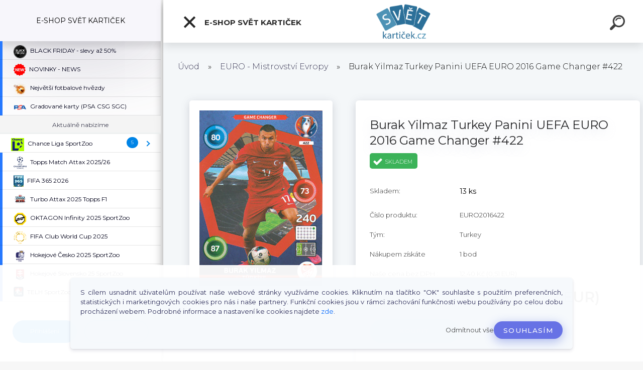

--- FILE ---
content_type: text/html; charset=utf-8
request_url: https://www.svetkarticek.cz/Burak-Yilmaz-Turkey-Panini-UEFA-EURO-2016-Game-Changer-422-d512.htm
body_size: 30850
content:


        <!DOCTYPE html>
    <html xmlns:og="http://ogp.me/ns#" xmlns:fb="http://www.facebook.com/2008/fbml" lang="cs" class="tmpl__kryptonit menu-typ5-selected menu-widescreen-load">
      <head>
          <script>
              window.cookie_preferences = getCookieSettings('cookie_preferences');
              window.cookie_statistics = getCookieSettings('cookie_statistics');
              window.cookie_marketing = getCookieSettings('cookie_marketing');

              function getCookieSettings(cookie_name) {
                  if (document.cookie.length > 0)
                  {
                      cookie_start = document.cookie.indexOf(cookie_name + "=");
                      if (cookie_start != -1)
                      {
                          cookie_start = cookie_start + cookie_name.length + 1;
                          cookie_end = document.cookie.indexOf(";", cookie_start);
                          if (cookie_end == -1)
                          {
                              cookie_end = document.cookie.length;
                          }
                          return unescape(document.cookie.substring(cookie_start, cookie_end));
                      }
                  }
                  return false;
              }
          </script>
                <title>EURO - Mistrovství Evropy | Burak Yilmaz Turkey Panini UEFA EURO 2016 Game Changer #422 | Fotbalové karty a hokejové kartičky | Svět kartiček</title>
        <script type="text/javascript">var action_unavailable='action_unavailable';var id_language = 'cs';var id_country_code = 'CZ';var language_code = 'cs-CZ';var path_request = '/request.php';var type_request = 'POST';var cache_break = "2427"; var enable_console_debug = false; var enable_logging_errors = false;var administration_id_language = 'cs';var administration_id_country_code = 'CZ';</script>          <script type="text/javascript" src="//ajax.googleapis.com/ajax/libs/jquery/1.8.3/jquery.min.js"></script>
          <script type="text/javascript" src="//code.jquery.com/ui/1.12.1/jquery-ui.min.js" ></script>
                  <script src="/wa_script/js/jquery.hoverIntent.minified.js?_=2025-11-13-09-31" type="text/javascript"></script>
        <script type="text/javascript" src="/admin/jscripts/jquery.qtip.min.js?_=2025-11-13-09-31"></script>
                  <script src="/wa_script/js/jquery.selectBoxIt.min.js?_=2025-11-13-09-31" type="text/javascript"></script>
                  <script src="/wa_script/js/bs_overlay.js?_=2025-11-13-09-31" type="text/javascript"></script>
        <script src="/wa_script/js/bs_design.js?_=2025-11-13-09-31" type="text/javascript"></script>
        <script src="/admin/jscripts/wa_translation.js?_=2025-11-13-09-31" type="text/javascript"></script>
        <link rel="stylesheet" type="text/css" href="/css/jquery.selectBoxIt.wa_script.css?_=2025-11-13-09-31" media="screen, projection">
        <link rel="stylesheet" type="text/css" href="/css/jquery.qtip.lupa.css?_=2025-11-13-09-31">
        
        <link rel="stylesheet" type="text/css" href="/fotky106837/icons/flat_icons/font/flaticon.css?_=1580212054" >          <script src="/wa_script/js/jquery.colorbox-min.js?_=2025-11-13-09-31" type="text/javascript"></script>
          <link rel="stylesheet" type="text/css" href="/css/colorbox.css?_=2025-11-13-09-31">
          <script type="text/javascript">
            jQuery(document).ready(function() {
              (function() {
                function createGalleries(rel) {
                  var regex = new RegExp(rel + "\\[(\\d+)]"),
                      m, group = "g_" + rel, groupN;
                  $("a[rel*=" + rel + "]").each(function() {
                    m = regex.exec(this.getAttribute("rel"));
                    if(m) {
                      groupN = group + m[1];
                    } else {
                      groupN = group;
                    }
                    $(this).colorbox({
                      rel: groupN,
                      slideshow:false,
                       maxWidth: "85%",
                       maxHeight: "85%",
                       returnFocus: false
                    });
                  });
                }
                createGalleries("lytebox");
                createGalleries("lyteshow");
              })();
            });</script>
          <script type="text/javascript">
      function init_products_hovers()
      {
        jQuery(".product").hoverIntent({
          over: function(){
            jQuery(this).find(".icons_width_hack").animate({width: "130px"}, 300, function(){});
          } ,
          out: function(){
            jQuery(this).find(".icons_width_hack").animate({width: "10px"}, 300, function(){});
          },
          interval: 40
        });
      }
      jQuery(document).ready(function(){

        jQuery(".param select, .sorting select").selectBoxIt();

        jQuery(".productFooter").click(function()
        {
          var $product_detail_link = jQuery(this).parent().find("a:first");

          if($product_detail_link.length && $product_detail_link.attr("href"))
          {
            window.location.href = $product_detail_link.attr("href");
          }
        });
        init_products_hovers();
        
        ebar_details_visibility = {};
        ebar_details_visibility["user"] = false;
        ebar_details_visibility["basket"] = false;

        ebar_details_timer = {};
        ebar_details_timer["user"] = setTimeout(function(){},100);
        ebar_details_timer["basket"] = setTimeout(function(){},100);

        function ebar_set_show($caller)
        {
          var $box_name = $($caller).attr("id").split("_")[0];

          ebar_details_visibility["user"] = false;
          ebar_details_visibility["basket"] = false;

          ebar_details_visibility[$box_name] = true;

          resolve_ebar_set_visibility("user");
          resolve_ebar_set_visibility("basket");
        }

        function ebar_set_hide($caller)
        {
          var $box_name = $($caller).attr("id").split("_")[0];

          ebar_details_visibility[$box_name] = false;

          clearTimeout(ebar_details_timer[$box_name]);
          ebar_details_timer[$box_name] = setTimeout(function(){resolve_ebar_set_visibility($box_name);},300);
        }

        function resolve_ebar_set_visibility($box_name)
        {
          if(   ebar_details_visibility[$box_name]
             && jQuery("#"+$box_name+"_detail").is(":hidden"))
          {
            jQuery("#"+$box_name+"_detail").slideDown(300);
          }
          else if(   !ebar_details_visibility[$box_name]
                  && jQuery("#"+$box_name+"_detail").not(":hidden"))
          {
            jQuery("#"+$box_name+"_detail").slideUp(0, function() {
              $(this).css({overflow: ""});
            });
          }
        }

        
        jQuery("#user_icon").click(function(e)
        {
          if(jQuery(e.target).attr("id") == "user_icon")
          {
            window.location.href = "https://www.svetkarticek.cz/58a36lru/e-login/";
          }
        });

        jQuery("#basket_icon").click(function(e)
        {
          if(jQuery(e.target).attr("id") == "basket_icon")
          {
            window.location.href = "https://www.svetkarticek.cz/58a36lru/e-basket/";
          }
        });
      
      });
    </script>        <meta http-equiv="Content-language" content="cs">
        <meta http-equiv="Content-Type" content="text/html; charset=utf-8">
        <meta name="language" content="czech">
        <meta name="keywords" content="burak,yilmaz,turkey,panini,uefa,euro,2016,game,changer,#422">
        <meta name="description" content="Burak Yilmaz Turkey Panini UEFA EURO 2016 Game Changer #422">
        <meta name="revisit-after" content="1 Days">
        <meta name="distribution" content="global">
        <meta name="expires" content="never">
                  <meta name="expires" content="never">
                    <link rel="previewimage" href="https://www.svetkarticek.cz/fotky106837/fotos/EURO 2016_0276.jpg" />
                    <link rel="canonical" href="https://www.svetkarticek.cz/Burak-Yilmaz-Turkey-Panini-UEFA-EURO-2016-Game-Changer-422-d512.htm?tab=description"/>
          <meta property="og:image" content="http://www.svetkarticek.cz/fotky106837/fotos/EURO 2016_0276.jpg" />
<meta property="og:image:secure_url" content="https://www.svetkarticek.cz/fotky106837/fotos/EURO 2016_0276.jpg" />
<meta property="og:image:type" content="image/jpeg" />

<meta name="google-site-verification" content="5UpThqo7BghiVvDiiuSFr4th0Y0ltSRFVnQ9_rHDibA"/>            <meta name="robots" content="index, follow">
                      <link href="//www.svetkarticek.cz/fotky106837/flavicon.png" rel="icon" type="image/png">
          <link rel="shortcut icon" type="image/png" href="//www.svetkarticek.cz/fotky106837/flavicon.png">
                  <link rel="stylesheet" type="text/css" href="/css/lang_dependent_css/lang_cs.css?_=2025-11-13-09-31" media="screen, projection">
                <link rel='stylesheet' type='text/css' href='/wa_script/js/styles.css?_=2025-11-13-09-31'>
        <script language='javascript' type='text/javascript' src='/wa_script/js/javascripts.js?_=2025-11-13-09-31'></script>
        <script language='javascript' type='text/javascript' src='/wa_script/js/check_tel.js?_=2025-11-13-09-31'></script>
          <script src="/assets/javascripts/buy_button.js?_=2025-11-13-09-31"></script>
            <script type="text/javascript" src="/wa_script/js/bs_user.js?_=2025-11-13-09-31"></script>
        <script type="text/javascript" src="/wa_script/js/bs_fce.js?_=2025-11-13-09-31"></script>
        <script type="text/javascript" src="/wa_script/js/bs_fixed_bar.js?_=2025-11-13-09-31"></script>
        <script type="text/javascript" src="/bohemiasoft/js/bs.js?_=2025-11-13-09-31"></script>
        <script src="/wa_script/js/jquery.number.min.js?_=2025-11-13-09-31" type="text/javascript"></script>
        <script type="text/javascript">
            BS.User.id = 106837;
            BS.User.domain = "58a36lru";
            BS.User.is_responsive_layout = true;
            BS.User.max_search_query_length = 50;
            BS.User.max_autocomplete_words_count = 5;

            WA.Translation._autocompleter_ambiguous_query = ' Hledavý výraz je pro našeptávač příliš obecný. Zadejte prosím další znaky, slova nebo pokračujte odesláním formuláře pro vyhledávání.';
            WA.Translation._autocompleter_no_results_found = ' Nebyly nalezeny žádné produkty ani kategorie.';
            WA.Translation._error = " Chyba";
            WA.Translation._success = " Nastaveno";
            WA.Translation._warning = " Upozornění";
            WA.Translation._multiples_inc_notify = '<p class="multiples-warning"><strong>Tento produkt je možné objednat pouze v násobcích #inc#. </strong><br><small>Vámi zadaný počet kusů byl navýšen dle tohoto násobku.</small></p>';
            WA.Translation._shipping_change_selected = " Změnit...";
            WA.Translation._shipping_deliver_to_address = " Zásilka bude doručena na zvolenou adresu";

            BS.Design.template = {
              name: "kryptonit",
              is_selected: function(name) {
                if(Array.isArray(name)) {
                  return name.indexOf(this.name) > -1;
                } else {
                  return name === this.name;
                }
              }
            };
            BS.Design.isLayout3 = true;
            BS.Design.templates = {
              TEMPLATE_ARGON: "argon",TEMPLATE_NEON: "neon",TEMPLATE_CARBON: "carbon",TEMPLATE_XENON: "xenon",TEMPLATE_AURUM: "aurum",TEMPLATE_CUPRUM: "cuprum",TEMPLATE_ERBIUM: "erbium",TEMPLATE_CADMIUM: "cadmium",TEMPLATE_BARIUM: "barium",TEMPLATE_CHROMIUM: "chromium",TEMPLATE_SILICIUM: "silicium",TEMPLATE_IRIDIUM: "iridium",TEMPLATE_INDIUM: "indium",TEMPLATE_OXYGEN: "oxygen",TEMPLATE_HELIUM: "helium",TEMPLATE_FLUOR: "fluor",TEMPLATE_FERRUM: "ferrum",TEMPLATE_TERBIUM: "terbium",TEMPLATE_URANIUM: "uranium",TEMPLATE_ZINCUM: "zincum",TEMPLATE_CERIUM: "cerium",TEMPLATE_KRYPTON: "krypton",TEMPLATE_THORIUM: "thorium",TEMPLATE_ETHERUM: "etherum",TEMPLATE_KRYPTONIT: "kryptonit",TEMPLATE_TITANIUM: "titanium",TEMPLATE_PLATINUM: "platinum"            };
        </script>
                  <script src="/js/progress_button/modernizr.custom.js"></script>
                      <link rel="stylesheet" type="text/css" href="/bower_components/owl.carousel/dist/assets/owl.carousel.min.css" />
            <link rel="stylesheet" type="text/css" href="/bower_components/owl.carousel/dist/assets/owl.theme.default.min.css" />
            <script src="/bower_components/owl.carousel/dist/owl.carousel.min.js"></script>
                      <link type="text/css" rel="stylesheet" href="/bower_components/jQuery.mmenu/dist/jquery.mmenu.css" />
            <link type="text/css" rel="stylesheet" href="/bower_components/jQuery.mmenu/dist/addons/searchfield/jquery.mmenu.searchfield.css" />
            <link type="text/css" rel="stylesheet" href="/bower_components/jQuery.mmenu/dist/addons//navbars/jquery.mmenu.navbars.css" />
            <link type="text/css" rel="stylesheet" href="/bower_components/jQuery.mmenu/dist/extensions//pagedim/jquery.mmenu.pagedim.css" />
            <link type="text/css" rel="stylesheet" href="/bower_components/jQuery.mmenu/dist/extensions/effects/jquery.mmenu.effects.css" />
            <link type="text/css" rel="stylesheet" href="/bower_components/jQuery.mmenu/dist/addons/counters/jquery.mmenu.counters.css" />
            <link type="text/css" rel="stylesheet" href="/assets/vendor/hamburgers/hamburgers.min.css" />
            <script src="/bower_components/jQuery.mmenu/dist/jquery.mmenu.all.js"></script>
            <script src="/wa_script/js/bs_slide_menu.js?_=2025-11-13-09-31"></script>
                        <link rel="stylesheet" type="text/css" href="/css/progress_button/progressButton.css" />
            <script src="/js/progress_button/progressButton.js?_=2025-11-13-09-31"></script>
                        <script src="/wa_script/js/cart/BS.Cart.js?_=2025-11-13-09-31"></script>
                        <link rel="stylesheet" type="text/css" href="/assets/vendor/revolution-slider/css/settings.css?_=5.4.8" />
            <link rel="stylesheet" type="text/css" href="/assets/vendor/revolution-slider/css/layers.css?_=5.4.8" />
            <script src="/assets/vendor/revolution-slider/js/jquery.themepunch.tools.min.js?_=5.4.8"></script>
            <script src="/assets/vendor/revolution-slider/js/jquery.themepunch.revolution.min.js?_=5.4.8"></script>
                    <link rel="stylesheet" type="text/css" href="//static.bohemiasoft.com/jave/style.css?_=2025-11-13-09-31" media="screen">
                    <link rel="stylesheet" type="text/css" href="/css/font-awesome.4.7.0.min.css" media="screen">
          <link rel="stylesheet" type="text/css" href="/sablony/nove/kryptonit/kryptonitwhite/css/product_var3.css?_=2025-11-13-09-31" media="screen">
                    <link rel="stylesheet"
                type="text/css"
                id="tpl-editor-stylesheet"
                href="/sablony/nove/kryptonit/kryptonitwhite/css/colors.css?_=2025-11-13-09-31"
                media="screen">

          <meta name="viewport" content="width=device-width, initial-scale=1.0">
          <link rel="stylesheet" 
                   type="text/css" 
                   href="https://static.bohemiasoft.com/custom-css/kryptonit.css?_1761721400" 
                   media="screen"><link rel="stylesheet" type="text/css" href="/css/steps_order.css?_=2025-11-13-09-31" media="screen"><style type="text/css">
               <!--#site_logo{
                  width: 275px;
                  height: 100px;
                  background-image: url('/fotky106837/design_setup/images/logo_200325_Logo-Svet-karticek-38xxxyy.png?cache_time=1607436879');
                  background-repeat: no-repeat;
                  
                }html body #page #pageHeader.myheader { 
          
          border: black;
          background-repeat: repeat;
          background-position: 0px 0px;
          
        }#page_background{
                  
                  background-repeat: repeat;
                  background-position: 0px 0px;
                  background-color: transparent;
                }.bgLupa{
                  padding: 0;
                  border: none;
                }

 :root { 
 }
-->
                </style>          <link rel="stylesheet" type="text/css" href="/fotky106837/design_setup/css/user_defined.css?_=1761902561" media="screen, projection">
                    <script type="text/javascript" src="/admin/jscripts/wa_dialogs.js?_=2025-11-13-09-31"></script>
            <script>
      $(document).ready(function() {
        if (getCookie('show_cookie_message' + '_106837_cz') != 'no') {
          if($('#cookies-agreement').attr('data-location') === '0')
          {
            $('.cookies-wrapper').css("top", "0px");
          }
          else
          {
            $('.cookies-wrapper').css("bottom", "0px");
          }
          $('.cookies-wrapper').show();
        }

        $('#cookies-notify__close').click(function() {
          setCookie('show_cookie_message' + '_106837_cz', 'no');
          $('#cookies-agreement').slideUp();
          $("#masterpage").attr("style", "");
          setCookie('cookie_preferences', 'true');
          setCookie('cookie_statistics', 'true');
          setCookie('cookie_marketing', 'true');
          window.cookie_preferences = true;
          window.cookie_statistics = true;
          window.cookie_marketing = true;
          if(typeof gtag === 'function') {
              gtag('consent', 'update', {
                  'ad_storage': 'granted',
                  'analytics_storage': 'granted',
                  'ad_user_data': 'granted',
                  'ad_personalization': 'granted'
              });
          }
         return false;
        });

        $("#cookies-notify__disagree").click(function(){
            save_preferences();
        });

        $('#cookies-notify__preferences-button-close').click(function(){
            var cookies_notify_preferences = $("#cookies-notify-checkbox__preferences").is(':checked');
            var cookies_notify_statistics = $("#cookies-notify-checkbox__statistics").is(':checked');
            var cookies_notify_marketing = $("#cookies-notify-checkbox__marketing").is(':checked');
            save_preferences(cookies_notify_preferences, cookies_notify_statistics, cookies_notify_marketing);
        });

        function save_preferences(preferences = false, statistics = false, marketing = false)
        {
            setCookie('show_cookie_message' + '_106837_cz', 'no');
            $('#cookies-agreement').slideUp();
            $("#masterpage").attr("style", "");
            setCookie('cookie_preferences', preferences);
            setCookie('cookie_statistics', statistics);
            setCookie('cookie_marketing', marketing);
            window.cookie_preferences = preferences;
            window.cookie_statistics = statistics;
            window.cookie_marketing = marketing;
            if(marketing && typeof gtag === 'function')
            {
                gtag('consent', 'update', {
                    'ad_storage': 'granted'
                });
            }
            if(statistics && typeof gtag === 'function')
            {
                gtag('consent', 'update', {
                    'analytics_storage': 'granted',
                    'ad_user_data': 'granted',
                    'ad_personalization': 'granted',
                });
            }
            if(marketing === false && BS && BS.seznamIdentity) {
                BS.seznamIdentity.clearIdentity();
            }
        }

        /**
         * @param {String} cookie_name
         * @returns {String}
         */
        function getCookie(cookie_name) {
          if (document.cookie.length > 0)
          {
            cookie_start = document.cookie.indexOf(cookie_name + "=");
            if (cookie_start != -1)
            {
              cookie_start = cookie_start + cookie_name.length + 1;
              cookie_end = document.cookie.indexOf(";", cookie_start);
              if (cookie_end == -1)
              {
                cookie_end = document.cookie.length;
              }
              return unescape(document.cookie.substring(cookie_start, cookie_end));
            }
          }
          return "";
        }
        
        /**
         * @param {String} cookie_name
         * @param {String} value
         */
        function setCookie(cookie_name, value) {
          var time = new Date();
          time.setTime(time.getTime() + 365*24*60*60*1000); // + 1 rok
          var expires = "expires="+time.toUTCString();
          document.cookie = cookie_name + "=" + escape(value) + "; " + expires + "; path=/";
        }
      });
    </script>
    <script async src="https://www.googletagmanager.com/gtag/js?id=UA-164348246-1"></script><script>
window.dataLayer = window.dataLayer || [];
function gtag(){dataLayer.push(arguments);}
gtag('js', new Date());
</script>        <script type="text/javascript" src="/wa_script/js/search_autocompleter.js?_=2025-11-13-09-31"></script>
            <script type="text/javascript" src="/wa_script/js/template/vanilla-tilt.js?_=2025-11-13-09-31"></script>
                  <script>
              WA.Translation._complete_specification = "Kompletní specifikace";
              WA.Translation._dont_have_acc = "Nemáte účet? ";
              WA.Translation._have_acc = "Již máte účet? ";
              WA.Translation._register_titanium = "Zaregistrujte se ";
              WA.Translation._login_titanium = "Přihlašte se ";
              WA.Translation._placeholder_voucher = "Sem vložte kód";
          </script>
                <script src="/wa_script/js/template/kryptonit/script.js?_=2025-11-13-09-31"></script>
                    <link rel="stylesheet" type="text/css" href="/assets/vendor/magnific-popup/magnific-popup.css" />
      <script src="/assets/vendor/magnific-popup/jquery.magnific-popup.js"></script>
      <script type="text/javascript">
        BS.env = {
          decPoint: ",",
          basketFloatEnabled: false        };
      </script>
      <script type="text/javascript" src="/node_modules/select2/dist/js/select2.min.js"></script>
      <script type="text/javascript" src="/node_modules/maximize-select2-height/maximize-select2-height.min.js"></script>
      <script type="text/javascript">
        (function() {
          $.fn.select2.defaults.set("language", {
            noResults: function() {return " Nenalezeny žádné položky"},
            inputTooShort: function(o) {
              var n = o.minimum - o.input.length;
              return " Prosím zadejte #N# nebo více znaků.".replace("#N#", n);
            }
          });
          $.fn.select2.defaults.set("width", "100%")
        })();

      </script>
      <link type="text/css" rel="stylesheet" href="/node_modules/select2/dist/css/select2.min.css" />
      <script type="text/javascript" src="/wa_script/js/countdown_timer.js?_=2025-11-13-09-31"></script>
      <script type="text/javascript" src="/wa_script/js/app.js?_=2025-11-13-09-31"></script>
      <script type="text/javascript" src="/node_modules/jquery-validation/dist/jquery.validate.min.js"></script>

      <script src="https://popup.marketplace-wa.cz/media/pop.8c3d2cbdaf13e9de331489bdf44e4adc6ddcb46d.1754051041.js" async></script>
          </head>
      <body class="lang-cs layout3 not-home page-product-detail page-product-512 basket-empty slider-available pr-not-transparent-img vat-payer-y alternative-currency-y" >
    <!-- MMENU PAGE -->
  <div id="mainPage">
        <a name="topweb"></a>
            <div id="cookies-agreement" class="cookies-wrapper" data-location="1"
         >
      <div class="cookies-notify-background"></div>
      <div class="cookies-notify" style="display:block!important;">
        <div class="cookies-notify__bar">
          <div class="cookies-notify__bar1">
            <div class="cookies-notify__text"
                                 >
                S cílem usnadnit uživatelům používat naše webové stránky využíváme cookies. Kliknutím na tlačítko "OK" souhlasíte s použitím preferenčních, statistických i marketingových cookies pro nás i naše partnery. Funkční cookies jsou v rámci zachování funkčnosti webu používány po celou dobu procházení webem. Podrobné informace a nastavení ke cookies najdete <span class="cookies-notify__detail_button">zde</span>.            </div>
            <div class="cookies-notify__button">
                <a href="#" id="cookies-notify__disagree" class="secondary-btn"
                   style="color: #000000;
                           background-color: #c8c8c8;
                           opacity: 1"
                >Odmítnout vše</a>
              <a href="#" id="cookies-notify__close"
                 style="color: #000000;
                        background-color: #c8c8c8;
                        opacity: 1"
                >Souhlasím</a>
            </div>
          </div>
                    </div>
      </div>
    </div>
    
  <div id="responsive_layout_large"></div><div id="page">    <script type="text/javascript">
      var responsive_articlemenu_name = ' Menu';
      var responsive_eshopmenu_name = ' E-shop';
    </script>
        <div class="myheader" id="pageHeader">
        <div class="header-wrap container">
                <div class="slide-menu menu-typ-5" id="slideMenu">
      <button type="button" id="navButtonIcon" class="hamburger hamburger--elastic">
        <span class="hamburger-box">
         <span class="hamburger-inner"></span>
        </span>
        E-SHOP SVĚT KARTIČEK      </button>
      <div class="slide-menu-content" id="sideMenuBar">
        <ul class="menu-root">
              <li class="divider mm-title menu-title eshop">
      E-SHOP SVĚT KARTIČEK    </li>
        <li class="eshop-menu-item">
              <a href="/BLACK-FRIDAY-slevy-az-50-c102_0_1.htm" target="_self">
                <span>
                  <img class="menu-icon-img" src="/fotky106837/icons/black-friday-seeklogo.png" alt="" />
                </span>
              <span>
          BLACK FRIDAY - slevy až 50%        </span>
              </a>
            </li>
        <li class="eshop-menu-item">
              <a href="/NOVINKY-NEWS-c101_0_1.htm" target="_self">
                <span>
                  <img class="menu-icon-img" src="/fotky106837/icons/new-24.png" alt="" />
                </span>
              <span>
          NOVINKY - NEWS        </span>
              </a>
            </li>
        <li class="eshop-menu-item">
              <a href="/Nejvetsi-fotbalove-hvezdy-c89_0_1.htm" target="_self">
                <span>
                  <img class="menu-icon-img" src="/fotky106837/icons/pngwing-com.png" alt="" />
                </span>
              <span>
          Největší fotbalové hvězdy        </span>
              </a>
            </li>
        <li class="eshop-menu-item">
              <a href="/Gradovane-karty-PSA-CSG-SGC-c84_0_1.htm" target="_self">
                <span>
                  <img class="menu-icon-img" src="/fotky106837/icons/PSA.png" alt="" />
                </span>
              <span>
          Gradované karty (PSA CSG SGC)        </span>
              </a>
            </li>
        <li class="menu-divider divider">
              <span>
          Aktuálně nabízíme        </span>
          </li>
        <li class="eshop-menu-item">
              <a href="/Chance-Liga-SportZoo-c93_0_1.htm" target="_self">
                <span>
                  <img class="menu-icon-img" src="/fotky106837/icons/Logo-Chance-Liga.png" alt="" />
                </span>
              <span>
          Chance Liga SportZoo        </span>
              </a>
              <ul class="eshop-submenu">
          <li class="eshop-menu-item">
              <a href="/Chance-Liga-SportZoo-c93_643_2.htm" target="_self">
                  <span>
          Chance Liga 2025/26 1. série        </span>
              </a>
            </li>
        <li class="eshop-menu-item">
              <a href="/Chance-Liga-SportZoo-c93_639_2.htm" target="_self">
                  <span>
          Chance Liga 2025/26 TCG Duel        </span>
              </a>
            </li>
        <li class="eshop-menu-item">
              <a href="/Chance-Liga-SportZoo-c93_627_2.htm" target="_self">
                  <span>
          Chance Liga 2024/25 2. série        </span>
              </a>
            </li>
        <li class="eshop-menu-item">
              <a href="/Chance-Liga-SportZoo-c93_586_2.htm" target="_self">
                  <span>
          Chance Liga 2024/25 1. série        </span>
              </a>
            </li>
        <li class="eshop-menu-item">
              <a href="/Chance-Liga-SportZoo-c93_581_2.htm" target="_self">
                  <span>
          Chance Liga 2024/25 LIVE         </span>
              </a>
            </li>
          </ul>
          </li>
        <li class="eshop-menu-item">
              <a href="/Topps-Match-Attax-2025-26-c112_0_1.htm" target="_self">
                <span>
                  <img class="menu-icon-img" src="/fotky106837/icons/champions-league-logo.png" alt="" />
                </span>
              <span>
          Topps Match Attax 2025/26        </span>
              </a>
            </li>
        <li class="eshop-menu-item">
              <a href="/FIFA-365-2026-c111_0_1.htm" target="_self">
                <span>
                  <img class="menu-icon-img" src="/fotky106837/icons/1237152123x.jpg" alt="" />
                </span>
              <span>
          FIFA 365 2026        </span>
              </a>
            </li>
        <li class="eshop-menu-item">
              <a href="/Turbo-Attax-2025-Topps-F1-c110_0_1.htm" target="_self">
                <span>
                  <img class="menu-icon-img" src="/fotky106837/icons/turbo-attax-logo.png" alt="" />
                </span>
              <span>
          Turbo Attax 2025 Topps F1        </span>
              </a>
            </li>
        <li class="eshop-menu-item">
              <a href="/OKTAGON-Infinity-2025-SportZoo-c96_0_1.htm" target="_self">
                <span>
                  <img class="menu-icon-img" src="/fotky106837/icons/Logo-Oktagon.png" alt="" />
                </span>
              <span>
          OKTAGON Infinity 2025 SportZoo        </span>
              </a>
            </li>
        <li class="eshop-menu-item">
              <a href="/FIFA-Club-World-Cup-2025-c109_0_1.htm" target="_self">
                <span>
                  <img class="menu-icon-img" src="/fotky106837/icons/2025_FIFA_Club_World_Cup-svg.png" alt="" />
                </span>
              <span>
          FIFA Club World Cup 2025        </span>
              </a>
            </li>
        <li class="eshop-menu-item">
              <a href="/Hokejove-Cesko-2025-SportZoo-c107_0_1.htm" target="_self">
                <span>
                  <img class="menu-icon-img" src="/fotky106837/icons/logo-repre.png" alt="" />
                </span>
              <span>
          Hokejové Česko 2025 SportZoo        </span>
              </a>
            </li>
        <li class="eshop-menu-item">
              <a href="/Hokejove-Slovensko-25-SportZoo-c108_0_1.htm" target="_self">
                <span>
                  <img class="menu-icon-img" src="/fotky106837/icons/logo-slovensky-hokej.png" alt="" />
                </span>
              <span>
          Hokejové Slovensko 25 SportZoo        </span>
              </a>
            </li>
        <li class="eshop-menu-item">
              <a href="/TELH-SportZoo-2024-25-Serie-II-c105_0_1.htm" target="_self">
                <span>
                  <img class="menu-icon-img" src="/fotky106837/icons/ELH-logobb.png" alt="" />
                </span>
              <span>
          TELH SportZoo 2024/25 Série II        </span>
              </a>
            </li>
        <li class="eshop-menu-item">
              <a href="/Match-Attax-EXTRA-2024-25-c103_0_1.htm" target="_self">
                <span>
                  <img class="menu-icon-img" src="/fotky106837/icons/Match_Attax_Extra_Menu.png" alt="" />
                </span>
              <span>
          Match Attax EXTRA 2024/25        </span>
              </a>
            </li>
        <li class="eshop-menu-item">
              <a href="/Samolepky-ChampionsLeague-2025-c100_0_1.htm" target="_self">
                <span>
                  <img class="menu-icon-img" src="/fotky106837/icons/champions-league-logo.png" alt="" />
                </span>
              <span>
          Samolepky ChampionsLeague 2025        </span>
              </a>
            </li>
        <li class="menu-divider divider">
              <span>
          Fotbalové karty        </span>
          </li>
        <li class="eshop-menu-item">
              <a href="/Boxy-balicky-a-sety-fotbal-c10_0_1.htm" target="_self">
                  <span>
          Boxy, balíčky a sety fotbal        </span>
              </a>
              <ul class="eshop-submenu">
          <li class="eshop-menu-item">
              <a href="/Boxy-balicky-a-sety-fotbal-c10_88_2.htm" target="_self">
                  <span>
          Boxy fotbalových karet        </span>
              </a>
            </li>
        <li class="eshop-menu-item">
              <a href="/Boxy-balicky-a-sety-fotbal-c10_89_2.htm" target="_self">
                  <span>
          Balíčky fotbalových karet        </span>
              </a>
            </li>
        <li class="eshop-menu-item">
              <a href="/Boxy-balicky-a-sety-fotbal-c10_90_2.htm" target="_self">
                  <span>
          Kompletní sety        </span>
              </a>
            </li>
        <li class="eshop-menu-item">
              <a href="/Boxy-balicky-a-sety-fotbal-c10_118_2.htm" target="_self">
                  <span>
          Starter packy        </span>
              </a>
            </li>
          </ul>
          </li>
        <li class="eshop-menu-item">
              <a href="/Autograph-a-Jersey-karty-c17_0_1.htm" target="_self">
                  <span>
          Autograph a Jersey karty        </span>
              </a>
              <ul class="eshop-submenu">
          <li class="eshop-menu-item">
              <a href="/Autograph-a-Jersey-karty-c17_56_2.htm" target="_self">
                  <span>
          Jersey karty        </span>
              </a>
            </li>
        <li class="eshop-menu-item">
              <a href="/Autograph-a-Jersey-karty-c17_57_2.htm" target="_self">
                  <span>
          Autograph karty        </span>
              </a>
            </li>
          </ul>
          </li>
        <li class="eshop-menu-item">
              <a href="/Cesti-a-slovensti-hraci-c11_0_1.htm" target="_self">
                <span>
                  <img class="menu-icon-img" src="/fotky106837/icons/czech_republic_640--1.png" alt="" />
                </span>
              <span>
          Čeští a slovenští hráči        </span>
              </a>
              <ul class="eshop-submenu">
          <li class="eshop-menu-item">
              <a href="/Cesti-a-slovensti-hraci-c11_8_2.htm" target="_self">
                <span>
                  <img class="menu-icon-img" src="/fotky106837/icons/czech_republic_640--1.png" alt="" />
                </span>
              <span>
          Češi v zahraničí        </span>
              </a>
            </li>
        <li class="eshop-menu-item">
              <a href="/Cesti-a-slovensti-hraci-c11_9_2.htm" target="_self">
                <span>
                  <img class="menu-icon-img" src="/fotky106837/icons/czech_republic_640--1.png" alt="" />
                </span>
              <span>
          Češi v reprezentaci        </span>
              </a>
              <ul class="eshop-submenu">
          <li class="eshop-menu-item">
              <a href="/Cesti-a-slovensti-hraci-c11_554_3.htm" target="_self">
                  <span>
          Hrdí Lvi 2024 SportZoo        </span>
              </a>
            </li>
        <li class="eshop-menu-item">
              <a href="/Cesti-a-slovensti-hraci-c11_546_3.htm" target="_self">
                  <span>
          NFI Medal Series 2024 LC        </span>
              </a>
            </li>
        <li class="eshop-menu-item">
              <a href="/Cesti-a-slovensti-hraci-c11_375_3.htm" target="_self">
                <span>
                  <img class="menu-icon-img" src="/fotky106837/icons/015401.png" alt="" />
                </span>
              <span>
          Repre v srdcích 2022 proArena        </span>
              </a>
            </li>
          </ul>
          </li>
        <li class="eshop-menu-item">
              <a href="/Cesti-a-slovensti-hraci-c11_10_2.htm" target="_self">
                <span>
                  <img class="menu-icon-img" src="/fotky106837/icons/slovakia_640.png" alt="" />
                </span>
              <span>
          Slováci v zahraničí        </span>
              </a>
            </li>
        <li class="eshop-menu-item">
              <a href="/Cesti-a-slovensti-hraci-c11_11_2.htm" target="_self">
                <span>
                  <img class="menu-icon-img" src="/fotky106837/icons/slovakia_640.png" alt="" />
                </span>
              <span>
          Slováci v reprezentaci        </span>
              </a>
              <ul class="eshop-submenu">
          <li class="eshop-menu-item">
              <a href="/Cesti-a-slovensti-hraci-c11_555_3.htm" target="_self">
                  <span>
          Slovenskí Sokoli 2024         </span>
              </a>
            </li>
        <li class="eshop-menu-item">
              <a href="/Cesti-a-slovensti-hraci-c11_314_3.htm" target="_self">
                  <span>
          Slovenskí Sokoli 2021        </span>
              </a>
            </li>
          </ul>
          </li>
        <li class="eshop-menu-item">
              <a href="/Cesti-a-slovensti-hraci-c11_267_2.htm" target="_self">
                  <span>
          Samolepky Čechů a Slováků        </span>
              </a>
            </li>
        <li class="eshop-menu-item">
              <a href="/Cesti-a-slovensti-hraci-c11_119_2.htm" target="_self">
                  <span>
          Fanklub slovenské reprezentace        </span>
              </a>
              <ul class="eshop-submenu">
          <li class="eshop-menu-item">
              <a href="/Cesti-a-slovensti-hraci-c11_120_3.htm" target="_self">
                  <span>
          Československé legendy        </span>
              </a>
            </li>
        <li class="eshop-menu-item">
              <a href="/Cesti-a-slovensti-hraci-c11_121_3.htm" target="_self">
                  <span>
          Slovenský národní tým        </span>
              </a>
            </li>
          </ul>
          </li>
        <li class="eshop-menu-item">
              <a href="/Cesti-a-slovensti-hraci-c11_476_2.htm" target="_self">
                  <span>
          Milan Baroš My Journey 2023        </span>
              </a>
            </li>
          </ul>
          </li>
        <li class="eshop-menu-item selected-category selected">
              <a href="/EURO-Mistrovstvi-Evropy-c2_0_1.htm" target="_self">
                <span>
                  <img class="menu-icon-img" src="/fotky106837/icons/uefa-logo.png" alt="" />
                </span>
              <span>
          EURO - Mistrovství Evropy        </span>
              </a>
              <ul class="eshop-submenu">
          <li class="eshop-menu-item">
              <a href="/EURO-Mistrovstvi-Evropy-c2_534_2.htm" target="_self">
                <span>
                  <img class="menu-icon-img" src="/fotky106837/icons/euro-2024-logo.png" alt="" />
                </span>
              <span>
          UEFA EURO 2024        </span>
              </a>
              <ul class="eshop-submenu">
          <li class="eshop-menu-item">
              <a href="/EURO-Mistrovstvi-Evropy-c2_535_3.htm" target="_self">
                  <span>
          Topps Match Attax EURO 2024        </span>
              </a>
            </li>
        <li class="eshop-menu-item">
              <a href="/EURO-Mistrovstvi-Evropy-c2_648_3.htm" target="_self">
                  <span>
          Panini Adrenalyn England 2024        </span>
              </a>
            </li>
        <li class="eshop-menu-item">
              <a href="/EURO-Mistrovstvi-Evropy-c2_597_3.htm" target="_self">
                  <span>
          Topps Chrome UEFA Euro 2024        </span>
              </a>
            </li>
        <li class="eshop-menu-item">
              <a href="/EURO-Mistrovstvi-Evropy-c2_557_3.htm" target="_self">
                  <span>
          Topps Finest Road to EURO 2024        </span>
              </a>
            </li>
        <li class="eshop-menu-item">
              <a href="/EURO-Mistrovstvi-Evropy-c2_596_3.htm" target="_self">
                  <span>
          Topps Pristine Road to EURO 24        </span>
              </a>
            </li>
          </ul>
          </li>
        <li class="eshop-menu-item">
              <a href="/EURO-Mistrovstvi-Evropy-c2_1_2.htm" target="_self">
                <span>
                  <img class="menu-icon-img" src="/fotky106837/icons/Euro-2020-logo.png" alt="" />
                </span>
              <span>
          UEFA EURO 2020        </span>
              </a>
              <ul class="eshop-submenu">
          <li class="eshop-menu-item">
              <a href="/EURO-Mistrovstvi-Evropy-c2_309_3.htm" target="_self">
                  <span>
          Panini UEFA EURO 2020 Mosaic        </span>
              </a>
            </li>
        <li class="eshop-menu-item">
              <a href="/EURO-Mistrovstvi-Evropy-c2_354_3.htm" target="_self">
                  <span>
          Panini Select 20 EURO Preview        </span>
              </a>
            </li>
        <li class="eshop-menu-item">
              <a href="/EURO-Mistrovstvi-Evropy-c2_245_3.htm" target="_self">
                  <span>
          Panini UEFA EURO 2020 Kick Off        </span>
              </a>
            </li>
        <li class="eshop-menu-item">
              <a href="/EURO-Mistrovstvi-Evropy-c2_55_3.htm" target="_self">
                  <span>
          Panini UEFA EURO 2020        </span>
              </a>
            </li>
        <li class="eshop-menu-item">
              <a href="/EURO-Mistrovstvi-Evropy-c2_5_3.htm" target="_self">
                  <span>
          Panini Road to EURO 2020        </span>
              </a>
            </li>
          </ul>
          </li>
        <li class="eshop-menu-item">
              <a href="/EURO-Mistrovstvi-Evropy-c2_2_2.htm" target="_self">
                <span>
                  <img class="menu-icon-img" src="/fotky106837/icons/Euro-2016-logo.png" alt="" />
                </span>
              <span>
          UEFA EURO 2016        </span>
              </a>
              <ul class="eshop-submenu">
          <li class="eshop-menu-item">
              <a href="/EURO-Mistrovstvi-Evropy-c2_6_3.htm" target="_self">
                  <span>
          Panini UEFA EURO 2016        </span>
              </a>
            </li>
        <li class="eshop-menu-item">
              <a href="/EURO-Mistrovstvi-Evropy-c2_7_3.htm" target="_self">
                  <span>
          Panini Road to EURO 2016        </span>
              </a>
            </li>
        <li class="eshop-menu-item">
              <a href="/EURO-Mistrovstvi-Evropy-c2_168_3.htm" target="_self">
                  <span>
          Panini UEFA Euro 2016 PRIZM        </span>
              </a>
            </li>
          </ul>
          </li>
        <li class="eshop-menu-item">
              <a href="/EURO-Mistrovstvi-Evropy-c2_3_2.htm" target="_self">
                <span>
                  <img class="menu-icon-img" src="/fotky106837/icons/Euro-2012-logo.png" alt="" />
                </span>
              <span>
          UEFA EURO 2012        </span>
              </a>
              <ul class="eshop-submenu">
          <li class="eshop-menu-item">
              <a href="/EURO-Mistrovstvi-Evropy-c2_14_3.htm" target="_self">
                  <span>
          Panini UEFA EURO 2012        </span>
              </a>
            </li>
        <li class="eshop-menu-item">
              <a href="/EURO-Mistrovstvi-Evropy-c2_167_3.htm" target="_self">
                  <span>
          Topps EURO 2012 Match Attax        </span>
              </a>
            </li>
          </ul>
          </li>
        <li class="eshop-menu-item">
              <a href="/EURO-Mistrovstvi-Evropy-c2_4_2.htm" target="_self">
                <span>
                  <img class="menu-icon-img" src="/fotky106837/icons/euro-2008-logo-psd-468486.png" alt="" />
                </span>
              <span>
          UEFA EURO 2008        </span>
              </a>
              <ul class="eshop-submenu">
          <li class="eshop-menu-item">
              <a href="/EURO-Mistrovstvi-Evropy-c2_12_3.htm" target="_self">
                  <span>
          Panini EURO 2008 Collection        </span>
              </a>
            </li>
        <li class="eshop-menu-item">
              <a href="/EURO-Mistrovstvi-Evropy-c2_13_3.htm" target="_self">
                  <span>
          Panini EURO 2008 Card Game        </span>
              </a>
            </li>
          </ul>
          </li>
          </ul>
          </li>
        <li class="eshop-menu-item">
              <a href="/World-Cup-Mistrovstvi-sveta-c3_0_1.htm" target="_self">
                <span>
                  <img class="menu-icon-img" src="/fotky106837/icons/world-cup-logo.png" alt="" />
                </span>
              <span>
          World Cup - Mistrovství světa        </span>
              </a>
              <ul class="eshop-submenu">
          <li class="eshop-menu-item">
              <a href="/World-Cup-Mistrovstvi-sveta-c3_310_2.htm" target="_self">
                <span>
                  <img class="menu-icon-img" src="/fotky106837/icons/wc2022b.png" alt="" />
                </span>
              <span>
          2022 FIFA World Cup        </span>
              </a>
              <ul class="eshop-submenu">
          <li class="eshop-menu-item">
              <a href="/World-Cup-Mistrovstvi-sveta-c3_563_3.htm" target="_self">
                  <span>
          Panini 2022 PRIZM World Cup        </span>
              </a>
            </li>
        <li class="eshop-menu-item">
              <a href="/World-Cup-Mistrovstvi-sveta-c3_382_3.htm" target="_self">
                  <span>
          Panini World Cup 2022 Qatar        </span>
              </a>
            </li>
        <li class="eshop-menu-item">
              <a href="/World-Cup-Mistrovstvi-sveta-c3_472_3.htm" target="_self">
                  <span>
          Panini Mosaic Road to WC 2022        </span>
              </a>
            </li>
        <li class="eshop-menu-item">
              <a href="/World-Cup-Mistrovstvi-sveta-c3_358_3.htm" target="_self">
                  <span>
          Donruss Road to Qatar 2021/22        </span>
              </a>
            </li>
        <li class="eshop-menu-item">
              <a href="/World-Cup-Mistrovstvi-sveta-c3_311_3.htm" target="_self">
                  <span>
          Panini Road to World Cup 2022        </span>
              </a>
            </li>
          </ul>
          </li>
        <li class="eshop-menu-item">
              <a href="/World-Cup-Mistrovstvi-sveta-c3_15_2.htm" target="_self">
                <span>
                  <img class="menu-icon-img" src="/fotky106837/icons/world-cup-2018-logo.png" alt="" />
                </span>
              <span>
          2018 FIFA World Cup        </span>
              </a>
              <ul class="eshop-submenu">
          <li class="eshop-menu-item">
              <a href="/World-Cup-Mistrovstvi-sveta-c3_26_3.htm" target="_self">
                  <span>
          Panini 2018 World Cup        </span>
              </a>
            </li>
        <li class="eshop-menu-item">
              <a href="/World-Cup-Mistrovstvi-sveta-c3_25_3.htm" target="_self">
                  <span>
          Panini Road to 2018 World Cup        </span>
              </a>
            </li>
        <li class="eshop-menu-item">
              <a href="/World-Cup-Mistrovstvi-sveta-c3_43_3.htm" target="_self">
                  <span>
          Panini 2018 PRIZM World Cup        </span>
              </a>
            </li>
          </ul>
          </li>
        <li class="eshop-menu-item">
              <a href="/World-Cup-Mistrovstvi-sveta-c3_16_2.htm" target="_self">
                <span>
                  <img class="menu-icon-img" src="/fotky106837/icons/world-cup-2014-logo.png" alt="" />
                </span>
              <span>
          2014 FIFA World Cup        </span>
              </a>
              <ul class="eshop-submenu">
          <li class="eshop-menu-item">
              <a href="/World-Cup-Mistrovstvi-sveta-c3_39_3.htm" target="_self">
                  <span>
          Panini 2014 World Cup        </span>
              </a>
            </li>
        <li class="eshop-menu-item">
              <a href="/World-Cup-Mistrovstvi-sveta-c3_40_3.htm" target="_self">
                  <span>
          Panini Road to 2014 World Cup        </span>
              </a>
            </li>
        <li class="eshop-menu-item">
              <a href="/World-Cup-Mistrovstvi-sveta-c3_41_3.htm" target="_self">
                  <span>
          Panini 2014 PRIZM World Cup        </span>
              </a>
            </li>
        <li class="eshop-menu-item">
              <a href="/World-Cup-Mistrovstvi-sveta-c3_44_3.htm" target="_self">
                  <span>
          Topps Match Attax WC 2014        </span>
              </a>
            </li>
          </ul>
          </li>
        <li class="eshop-menu-item">
              <a href="/World-Cup-Mistrovstvi-sveta-c3_17_2.htm" target="_self">
                <span>
                  <img class="menu-icon-img" src="/fotky106837/icons/world-cup-2010-logo.png" alt="" />
                </span>
              <span>
          2010 FIFA World Cup        </span>
              </a>
              <ul class="eshop-submenu">
          <li class="eshop-menu-item">
              <a href="/World-Cup-Mistrovstvi-sveta-c3_42_3.htm" target="_self">
                  <span>
          Panini 2010 World Cup        </span>
              </a>
            </li>
        <li class="eshop-menu-item">
              <a href="/World-Cup-Mistrovstvi-sveta-c3_114_3.htm" target="_self">
                  <span>
          Topps MA 2010 World Cup UK        </span>
              </a>
            </li>
          </ul>
          </li>
        <li class="eshop-menu-item">
              <a href="/World-Cup-Mistrovstvi-sveta-c3_18_2.htm" target="_self">
                <span>
                  <img class="menu-icon-img" src="/fotky106837/icons/world-cup-2006-logo.png" alt="" />
                </span>
              <span>
          2006 FIFA World Cup        </span>
              </a>
              <ul class="eshop-submenu">
          <li class="eshop-menu-item">
              <a href="/World-Cup-Mistrovstvi-sveta-c3_24_3.htm" target="_self">
                  <span>
          Panini Goaaal! World Cup 2006        </span>
              </a>
            </li>
        <li class="eshop-menu-item">
              <a href="/World-Cup-Mistrovstvi-sveta-c3_552_3.htm" target="_self">
                  <span>
          Panini World Cup 2006        </span>
              </a>
            </li>
          </ul>
          </li>
        <li class="eshop-menu-item">
              <a href="/World-Cup-Mistrovstvi-sveta-c3_19_2.htm" target="_self">
                <span>
                  <img class="menu-icon-img" src="/fotky106837/icons/world-cup-2002-logo.png" alt="" />
                </span>
              <span>
          2002 FIFA World Cup        </span>
              </a>
              <ul class="eshop-submenu">
          <li class="eshop-menu-item">
              <a href="/World-Cup-Mistrovstvi-sveta-c3_23_3.htm" target="_self">
                  <span>
          Panini World Cup 2002        </span>
              </a>
            </li>
          </ul>
          </li>
        <li class="eshop-menu-item">
              <a href="/World-Cup-Mistrovstvi-sveta-c3_20_2.htm" target="_self">
                <span>
                  <img class="menu-icon-img" src="/fotky106837/icons/world-cup-1998-logo.png" alt="" />
                </span>
              <span>
          1998 FIFA World Cup        </span>
              </a>
              <ul class="eshop-submenu">
          <li class="eshop-menu-item">
              <a href="/World-Cup-Mistrovstvi-sveta-c3_22_3.htm" target="_self">
                  <span>
          Panini World Cup 1998        </span>
              </a>
            </li>
        <li class="eshop-menu-item">
              <a href="/World-Cup-Mistrovstvi-sveta-c3_21_3.htm" target="_self">
                  <span>
          Panini Nestle World Cup 1998        </span>
              </a>
            </li>
        <li class="eshop-menu-item">
              <a href="/World-Cup-Mistrovstvi-sveta-c3_624_3.htm" target="_self">
                  <span>
          Libero Francia 98 World Cup        </span>
              </a>
            </li>
        <li class="eshop-menu-item">
              <a href="/World-Cup-Mistrovstvi-sveta-c3_625_3.htm" target="_self">
                  <span>
          Futera WC Greats Platinum 1998        </span>
              </a>
            </li>
        <li class="eshop-menu-item">
              <a href="/World-Cup-Mistrovstvi-sveta-c3_621_3.htm" target="_self">
                  <span>
          Upper Deck England 1998        </span>
              </a>
            </li>
          </ul>
          </li>
        <li class="eshop-menu-item">
              <a href="/World-Cup-Mistrovstvi-sveta-c3_187_2.htm" target="_self">
                <span>
                  <img class="menu-icon-img" src="/fotky106837/icons/WC-1994.png" alt="" />
                </span>
              <span>
          1994 FIFA World Cup        </span>
              </a>
              <ul class="eshop-submenu">
          <li class="eshop-menu-item">
              <a href="/World-Cup-Mistrovstvi-sveta-c3_194_3.htm" target="_self">
                  <span>
          UD World Cup 1994 Eng/Spa        </span>
              </a>
            </li>
        <li class="eshop-menu-item">
              <a href="/World-Cup-Mistrovstvi-sveta-c3_193_3.htm" target="_self">
                  <span>
          UD World Cup 1994 Eng/Ita        </span>
              </a>
            </li>
        <li class="eshop-menu-item">
              <a href="/World-Cup-Mistrovstvi-sveta-c3_192_3.htm" target="_self">
                  <span>
          UD World Cup 1994 Eng/Ger        </span>
              </a>
            </li>
        <li class="eshop-menu-item">
              <a href="/World-Cup-Mistrovstvi-sveta-c3_188_3.htm" target="_self">
                  <span>
          UD WC 1994 Minute Maid        </span>
              </a>
            </li>
        <li class="eshop-menu-item">
              <a href="/World-Cup-Mistrovstvi-sveta-c3_190_3.htm" target="_self">
                  <span>
          UD WC 1994 Preview Eng/Spa        </span>
              </a>
            </li>
        <li class="eshop-menu-item">
              <a href="/World-Cup-Mistrovstvi-sveta-c3_189_3.htm" target="_self">
                  <span>
          UD WC 1994 Preview Eng/Ger        </span>
              </a>
            </li>
        <li class="eshop-menu-item">
              <a href="/World-Cup-Mistrovstvi-sveta-c3_191_3.htm" target="_self">
                  <span>
          UD WC 1994 Preview Ita/Spa        </span>
              </a>
            </li>
          </ul>
          </li>
          </ul>
          </li>
        <li class="eshop-menu-item">
              <a href="/Champions-League-c12_0_1.htm" target="_self">
                <span>
                  <img class="menu-icon-img" src="/fotky106837/icons/champions-league-logo.png" alt="" />
                </span>
              <span>
          Champions League        </span>
              </a>
              <ul class="eshop-submenu">
          <li class="eshop-menu-item">
              <a href="/Champions-League-c12_644_2.htm" target="_self">
                  <span>
          2025/26 Topps Match Attax UCC        </span>
              </a>
            </li>
        <li class="eshop-menu-item">
              <a href="/Champions-League-c12_632_2.htm" target="_self">
                  <span>
          2024/25 Topps UCC Chrome        </span>
              </a>
            </li>
        <li class="eshop-menu-item">
              <a href="/Champions-League-c12_635_2.htm" target="_self">
                  <span>
          24/25 Topps Club Competitions        </span>
              </a>
            </li>
        <li class="eshop-menu-item">
              <a href="/Champions-League-c12_603_2.htm" target="_self">
                  <span>
          2024/25 Match Attax EXTRA UCC        </span>
              </a>
            </li>
        <li class="eshop-menu-item">
              <a href="/Champions-League-c12_583_2.htm" target="_self">
                  <span>
          2024/25 Topps Match Attax UCC        </span>
              </a>
            </li>
        <li class="eshop-menu-item">
              <a href="/Champions-League-c12_544_2.htm" target="_self">
                  <span>
          2023/24 Topps UCC Superstars        </span>
              </a>
            </li>
        <li class="eshop-menu-item">
              <a href="/Champions-League-c12_605_2.htm" target="_self">
                  <span>
          2023/24 Topps Merlin Chrome        </span>
              </a>
            </li>
        <li class="eshop-menu-item">
              <a href="/Champions-League-c12_561_2.htm" target="_self">
                  <span>
          2023/24 Topps Finest UCC        </span>
              </a>
            </li>
        <li class="eshop-menu-item">
              <a href="/Champions-League-c12_638_2.htm" target="_self">
                  <span>
          2023/24 Topps Stadium Club UCL        </span>
              </a>
            </li>
        <li class="eshop-menu-item">
              <a href="/Champions-League-c12_598_2.htm" target="_self">
                  <span>
          2023/24 Topps UCC Chrome        </span>
              </a>
            </li>
        <li class="eshop-menu-item">
              <a href="/Champions-League-c12_551_2.htm" target="_self">
                  <span>
          23/24 Topps Club Competitions        </span>
              </a>
            </li>
        <li class="eshop-menu-item">
              <a href="/Champions-League-c12_530_2.htm" target="_self">
                  <span>
          2023/24 Match Attax EXTRA CL        </span>
              </a>
            </li>
        <li class="eshop-menu-item">
              <a href="/Champions-League-c12_473_2.htm" target="_self">
                  <span>
          2023/24 Topps Match Attax CL        </span>
              </a>
            </li>
        <li class="eshop-menu-item">
              <a href="/Champions-League-c12_600_2.htm" target="_self">
                  <span>
          22/23 Topps Merlin Heritage 98        </span>
              </a>
            </li>
        <li class="eshop-menu-item">
              <a href="/Champions-League-c12_463_2.htm" target="_self">
                  <span>
          2022/23 Topps UCL Superstars        </span>
              </a>
            </li>
        <li class="eshop-menu-item">
              <a href="/Champions-League-c12_543_2.htm" target="_self">
                  <span>
          2022/23 Topps Merlin Chrome        </span>
              </a>
            </li>
        <li class="eshop-menu-item">
              <a href="/Champions-League-c12_565_2.htm" target="_self">
                  <span>
          2022/23 Topps Finest UCL &amp; EL        </span>
              </a>
            </li>
        <li class="eshop-menu-item">
              <a href="/Champions-League-c12_566_2.htm" target="_self">
                  <span>
          2022/23 Topps Stadium Club UCC        </span>
              </a>
            </li>
        <li class="eshop-menu-item">
              <a href="/Champions-League-c12_567_2.htm" target="_self">
                  <span>
          2022/23 Topps UCC Chrome        </span>
              </a>
            </li>
        <li class="eshop-menu-item">
              <a href="/Champions-League-c12_454_2.htm" target="_self">
                  <span>
          22/23 Topps Club Competitions        </span>
              </a>
            </li>
        <li class="eshop-menu-item">
              <a href="/Champions-League-c12_385_2.htm" target="_self">
                  <span>
          2022/23 Topps Match Attax CL        </span>
              </a>
            </li>
        <li class="eshop-menu-item">
              <a href="/Champions-League-c12_599_2.htm" target="_self">
                  <span>
          21/22 Topps Merlin Heritage 97        </span>
              </a>
            </li>
        <li class="eshop-menu-item">
              <a href="/Champions-League-c12_601_2.htm" target="_self">
                  <span>
          2021/22 Topps Merlin Chrome        </span>
              </a>
            </li>
        <li class="eshop-menu-item">
              <a href="/Champions-League-c12_469_2.htm" target="_self">
                  <span>
          2021/22 Topps UCL Finest        </span>
              </a>
            </li>
        <li class="eshop-menu-item">
              <a href="/Champions-League-c12_468_2.htm" target="_self">
                  <span>
          2021/22 Topps Stadium Club UCL        </span>
              </a>
            </li>
        <li class="eshop-menu-item">
              <a href="/Champions-League-c12_467_2.htm" target="_self">
                  <span>
          2021/22 Topps UCL Chrome        </span>
              </a>
            </li>
        <li class="eshop-menu-item">
              <a href="/Champions-League-c12_464_2.htm" target="_self">
                  <span>
          2021/22 Topps UCL Collection         </span>
              </a>
            </li>
        <li class="eshop-menu-item">
              <a href="/Champions-League-c12_304_2.htm" target="_self">
                  <span>
          2021/22 Topps Match Attax CL        </span>
              </a>
            </li>
        <li class="eshop-menu-item">
              <a href="/Champions-League-c12_243_2.htm" target="_self">
                  <span>
          2020/21 Topps Best of the Best        </span>
              </a>
            </li>
        <li class="eshop-menu-item">
              <a href="/Champions-League-c12_633_2.htm" target="_self">
                  <span>
          20/21 Topps Merlin Heritage 95        </span>
              </a>
            </li>
        <li class="eshop-menu-item">
              <a href="/Champions-League-c12_349_2.htm" target="_self">
                  <span>
          2020/21 Topps UCL Chrome        </span>
              </a>
            </li>
        <li class="eshop-menu-item">
              <a href="/Champions-League-c12_207_2.htm" target="_self">
                  <span>
          2020/21 Topps Match Attax CL        </span>
              </a>
            </li>
        <li class="eshop-menu-item">
              <a href="/Champions-League-c12_244_2.htm" target="_self">
                  <span>
          2020 Topps Lionel Messi        </span>
              </a>
            </li>
        <li class="eshop-menu-item">
              <a href="/Champions-League-c12_405_2.htm" target="_self">
                  <span>
          2019/20 Topps Crystal CL        </span>
              </a>
            </li>
        <li class="eshop-menu-item">
              <a href="/Champions-League-c12_36_2.htm" target="_self">
                  <span>
          2019/20 Topps Match Attax CL        </span>
              </a>
            </li>
        <li class="eshop-menu-item">
              <a href="/Champions-League-c12_35_2.htm" target="_self">
                  <span>
          2018/19 Topps Match Attax CL        </span>
              </a>
            </li>
        <li class="eshop-menu-item">
              <a href="/Champions-League-c12_34_2.htm" target="_self">
                  <span>
          2017/18 Topps Match Attax CL        </span>
              </a>
            </li>
        <li class="eshop-menu-item">
              <a href="/Champions-League-c12_33_2.htm" target="_self">
                  <span>
          2016/17 Topps Match Attax CL        </span>
              </a>
            </li>
        <li class="eshop-menu-item">
              <a href="/Champions-League-c12_181_2.htm" target="_self">
                  <span>
          2016/17 Topps Showcase CL        </span>
              </a>
            </li>
        <li class="eshop-menu-item">
              <a href="/Champions-League-c12_32_2.htm" target="_self">
                  <span>
          2015/16 Topps Match Attax CL        </span>
              </a>
            </li>
        <li class="eshop-menu-item">
              <a href="/Champions-League-c12_31_2.htm" target="_self">
                  <span>
          2014/15 Panini Adrenalyn XL CL        </span>
              </a>
            </li>
        <li class="eshop-menu-item">
              <a href="/Champions-League-c12_30_2.htm" target="_self">
                  <span>
          2013/14 Panini Adrenalyn XL CL        </span>
              </a>
            </li>
        <li class="eshop-menu-item">
              <a href="/Champions-League-c12_64_2.htm" target="_self">
                  <span>
          2012/13 Panini Adrenalyn XL CL        </span>
              </a>
            </li>
        <li class="eshop-menu-item">
              <a href="/Champions-League-c12_65_2.htm" target="_self">
                  <span>
          2011/12 Panini Adrenalyn XL CL        </span>
              </a>
            </li>
        <li class="eshop-menu-item">
              <a href="/Champions-League-c12_66_2.htm" target="_self">
                  <span>
          2010/11 Panini Adrenalyn XL CL        </span>
              </a>
            </li>
        <li class="eshop-menu-item">
              <a href="/Champions-League-c12_182_2.htm" target="_self">
                  <span>
          2009/10 Panini SuperStrikes CL        </span>
              </a>
            </li>
        <li class="eshop-menu-item">
              <a href="/Champions-League-c12_183_2.htm" target="_self">
                  <span>
          2008/09 Panini Trading Card CL        </span>
              </a>
            </li>
        <li class="eshop-menu-item">
              <a href="/Champions-League-c12_184_2.htm" target="_self">
                  <span>
          2008/09 Panini Cards Game CL        </span>
              </a>
            </li>
        <li class="eshop-menu-item">
              <a href="/Champions-League-c12_185_2.htm" target="_self">
                  <span>
          2007/08 Panini Cards Game CL        </span>
              </a>
            </li>
        <li class="eshop-menu-item">
              <a href="/Champions-League-c12_186_2.htm" target="_self">
                  <span>
          2006/07 Panini Cards Game CL        </span>
              </a>
            </li>
          </ul>
          </li>
        <li class="eshop-menu-item">
              <a href="/Chance-Liga-Cesko-c15_0_1.htm" target="_self">
                <span>
                  <img class="menu-icon-img" src="/fotky106837/icons/Logo-Chance-Liga.png" alt="" />
                </span>
              <span>
          Chance Liga - Česko        </span>
              </a>
              <ul class="eshop-submenu">
          <li class="eshop-menu-item">
              <a href="/Chance-Liga-Cesko-c15_630_2.htm" target="_self">
                  <span>
          SportZoo LIVE Chance Liga F:L        </span>
              </a>
            </li>
        <li class="eshop-menu-item">
              <a href="/Chance-Liga-Cesko-c15_642_2.htm" target="_self">
                  <span>
          2025/26 Chance Liga 1. série        </span>
              </a>
            </li>
        <li class="eshop-menu-item">
              <a href="/Chance-Liga-Cesko-c15_640_2.htm" target="_self">
                  <span>
          2025/26 Chance Liga TCG Duel        </span>
              </a>
            </li>
        <li class="eshop-menu-item">
              <a href="/Chance-Liga-Cesko-c15_626_2.htm" target="_self">
                  <span>
          2024/25 Chance Liga 2. série        </span>
              </a>
            </li>
        <li class="eshop-menu-item">
              <a href="/Chance-Liga-Cesko-c15_585_2.htm" target="_self">
                  <span>
          2024/25 Chance Liga 1. série        </span>
              </a>
            </li>
        <li class="eshop-menu-item">
              <a href="/Chance-Liga-Cesko-c15_539_2.htm" target="_self">
                  <span>
          2023/24 Fortuna:Liga 2. série        </span>
              </a>
            </li>
        <li class="eshop-menu-item">
              <a href="/Chance-Liga-Cesko-c15_487_2.htm" target="_self">
                  <span>
          2023/24 Fortuna:Liga 1. série        </span>
              </a>
            </li>
        <li class="eshop-menu-item">
              <a href="/Chance-Liga-Cesko-c15_475_2.htm" target="_self">
                  <span>
          Dekády fotbalové ligy SportZoo        </span>
              </a>
            </li>
        <li class="eshop-menu-item">
              <a href="/Chance-Liga-Cesko-c15_447_2.htm" target="_self">
                  <span>
          2022/23 Fortuna:Liga 2. série        </span>
              </a>
            </li>
        <li class="eshop-menu-item">
              <a href="/Chance-Liga-Cesko-c15_399_2.htm" target="_self">
                  <span>
          Bravo Dukla Legendary Cards        </span>
              </a>
            </li>
        <li class="eshop-menu-item">
              <a href="/Chance-Liga-Cesko-c15_395_2.htm" target="_self">
                  <span>
          2022/23 Fortuna:Liga 1. série        </span>
              </a>
            </li>
        <li class="eshop-menu-item">
              <a href="/Chance-Liga-Cesko-c15_370_2.htm" target="_self">
                  <span>
          2021/22 Fortuna:Liga 2. série        </span>
              </a>
            </li>
        <li class="eshop-menu-item">
              <a href="/Chance-Liga-Cesko-c15_327_2.htm" target="_self">
                  <span>
          2021/22 Fortuna:Liga 1. série        </span>
              </a>
            </li>
        <li class="eshop-menu-item">
              <a href="/Chance-Liga-Cesko-c15_249_2.htm" target="_self">
                  <span>
          2020/21 Fortuna:Liga 2. série        </span>
              </a>
            </li>
        <li class="eshop-menu-item">
              <a href="/Chance-Liga-Cesko-c15_222_2.htm" target="_self">
                  <span>
          2020/21 Fortuna:Liga 1. série        </span>
              </a>
            </li>
        <li class="eshop-menu-item">
              <a href="/Chance-Liga-Cesko-c15_107_2.htm" target="_self">
                  <span>
          2012 Sesivani z Edenu        </span>
              </a>
            </li>
        <li class="eshop-menu-item">
              <a href="/Chance-Liga-Cesko-c15_634_2.htm" target="_self">
                  <span>
          1998 Panini Český Fotbal        </span>
              </a>
            </li>
        <li class="eshop-menu-item">
              <a href="/Chance-Liga-Cesko-c15_573_2.htm" target="_self">
                  <span>
          1996/97 APS 1. fotbal. liga        </span>
              </a>
            </li>
        <li class="eshop-menu-item">
              <a href="/Chance-Liga-Cesko-c15_105_2.htm" target="_self">
                  <span>
          1996/97 PAPYRO 1. fotbal. liga        </span>
              </a>
            </li>
        <li class="eshop-menu-item">
              <a href="/Chance-Liga-Cesko-c15_571_2.htm" target="_self">
                  <span>
          1995/96 MORAVIASPORT 1. liga        </span>
              </a>
            </li>
        <li class="eshop-menu-item">
              <a href="/Chance-Liga-Cesko-c15_572_2.htm" target="_self">
                  <span>
          1995/96 APS AC Sparta Praha        </span>
              </a>
            </li>
        <li class="eshop-menu-item">
              <a href="/Chance-Liga-Cesko-c15_568_2.htm" target="_self">
                  <span>
          1995/96 PAPYRO 1. fotbal. liga        </span>
              </a>
            </li>
        <li class="eshop-menu-item">
              <a href="/Chance-Liga-Cesko-c15_570_2.htm" target="_self">
                  <span>
          1994/95 PAPYRO Jaro 95        </span>
              </a>
            </li>
        <li class="eshop-menu-item">
              <a href="/Chance-Liga-Cesko-c15_569_2.htm" target="_self">
                  <span>
          1994/95 PAPYRO Podzim 94        </span>
              </a>
            </li>
          </ul>
          </li>
        <li class="eshop-menu-item">
              <a href="/Premier-League-Anglie-c4_0_1.htm" target="_self">
                <span>
                  <img class="menu-icon-img" src="/fotky106837/icons/Premier-League.png" alt="" />
                </span>
              <span>
          Premier League - Anglie        </span>
              </a>
              <ul class="eshop-submenu">
          <li class="eshop-menu-item">
              <a href="/Premier-League-Anglie-c4_647_2.htm" target="_self">
                  <span>
          2025/26 Topps Premier League        </span>
              </a>
            </li>
        <li class="eshop-menu-item">
              <a href="/Premier-League-Anglie-c4_578_2.htm" target="_self">
                  <span>
          2024/25 Panini Adrenalyn XL        </span>
              </a>
            </li>
        <li class="eshop-menu-item">
              <a href="/Premier-League-Anglie-c4_481_2.htm" target="_self">
                  <span>
          2023/24 Panini Adrenalyn XL        </span>
              </a>
            </li>
        <li class="eshop-menu-item">
              <a href="/Premier-League-Anglie-c4_588_2.htm" target="_self">
                  <span>
          2022/23 Topps Man City Set        </span>
              </a>
            </li>
        <li class="eshop-menu-item">
              <a href="/Premier-League-Anglie-c4_388_2.htm" target="_self">
                  <span>
          2022/23 Panini Adrenalyn XL        </span>
              </a>
            </li>
        <li class="eshop-menu-item">
              <a href="/Premier-League-Anglie-c4_374_2.htm" target="_self">
                  <span>
          2021/22 Panini Score        </span>
              </a>
            </li>
        <li class="eshop-menu-item">
              <a href="/Premier-League-Anglie-c4_308_2.htm" target="_self">
                  <span>
          2021/22 Panini Adrenalyn XL        </span>
              </a>
            </li>
        <li class="eshop-menu-item">
              <a href="/Premier-League-Anglie-c4_180_2.htm" target="_self">
                  <span>
          2020/21 Panini Adrenalyn XL        </span>
              </a>
            </li>
        <li class="eshop-menu-item">
              <a href="/Premier-League-Anglie-c4_350_2.htm" target="_self">
                  <span>
          2020/21 Panini PRIZM        </span>
              </a>
            </li>
        <li class="eshop-menu-item">
              <a href="/Premier-League-Anglie-c4_113_2.htm" target="_self">
                  <span>
          2019/20 Panini Adrenalyn XL        </span>
              </a>
            </li>
        <li class="eshop-menu-item">
              <a href="/Premier-League-Anglie-c4_29_2.htm" target="_self">
                  <span>
          2018/19 Topps Match Attax        </span>
              </a>
            </li>
        <li class="eshop-menu-item">
              <a href="/Premier-League-Anglie-c4_332_2.htm" target="_self">
                  <span>
          2018/19 Topps Chrome        </span>
              </a>
            </li>
        <li class="eshop-menu-item">
              <a href="/Premier-League-Anglie-c4_147_2.htm" target="_self">
                  <span>
          2017/18 Topps Premier Gold        </span>
              </a>
            </li>
        <li class="eshop-menu-item">
              <a href="/Premier-League-Anglie-c4_28_2.htm" target="_self">
                  <span>
          2017/18 Topps Match Attax        </span>
              </a>
            </li>
        <li class="eshop-menu-item">
              <a href="/Premier-League-Anglie-c4_27_2.htm" target="_self">
                  <span>
          2016/17 Topps Match Attax        </span>
              </a>
            </li>
        <li class="eshop-menu-item">
              <a href="/Premier-League-Anglie-c4_179_2.htm" target="_self">
                  <span>
          2016 Topps Stadium Club        </span>
              </a>
            </li>
        <li class="eshop-menu-item">
              <a href="/Premier-League-Anglie-c4_72_2.htm" target="_self">
                  <span>
          2015/16 Topps Match Attax        </span>
              </a>
            </li>
        <li class="eshop-menu-item">
              <a href="/Premier-League-Anglie-c4_73_2.htm" target="_self">
                  <span>
          2014/15 Topps Match Attax        </span>
              </a>
            </li>
        <li class="eshop-menu-item">
              <a href="/Premier-League-Anglie-c4_74_2.htm" target="_self">
                  <span>
          2013/14 Topps Match Attax        </span>
              </a>
            </li>
        <li class="eshop-menu-item">
              <a href="/Premier-League-Anglie-c4_75_2.htm" target="_self">
                  <span>
          2012/13 Topps Match Attax        </span>
              </a>
            </li>
        <li class="eshop-menu-item">
              <a href="/Premier-League-Anglie-c4_76_2.htm" target="_self">
                  <span>
          2011/12 Topps Match Attax        </span>
              </a>
            </li>
        <li class="eshop-menu-item">
              <a href="/Premier-League-Anglie-c4_617_2.htm" target="_self">
                  <span>
          2010/11 Panini Manchester Utd        </span>
              </a>
            </li>
        <li class="eshop-menu-item">
              <a href="/Premier-League-Anglie-c4_77_2.htm" target="_self">
                  <span>
          2010/11 Topps Match Attax        </span>
              </a>
            </li>
        <li class="eshop-menu-item">
              <a href="/Premier-League-Anglie-c4_78_2.htm" target="_self">
                  <span>
          2009/10 Topps Match Attax        </span>
              </a>
            </li>
        <li class="eshop-menu-item">
              <a href="/Premier-League-Anglie-c4_79_2.htm" target="_self">
                  <span>
          2008/09 Topps Match Attax        </span>
              </a>
            </li>
        <li class="eshop-menu-item">
              <a href="/Premier-League-Anglie-c4_138_2.htm" target="_self">
                  <span>
          2007/08 Topps Match Attax        </span>
              </a>
            </li>
        <li class="eshop-menu-item">
              <a href="/Premier-League-Anglie-c4_143_2.htm" target="_self">
                  <span>
          2006/07 Shoot Out        </span>
              </a>
            </li>
        <li class="eshop-menu-item">
              <a href="/Premier-League-Anglie-c4_142_2.htm" target="_self">
                  <span>
          2005/06 Shoot Out        </span>
              </a>
            </li>
        <li class="eshop-menu-item">
              <a href="/Premier-League-Anglie-c4_141_2.htm" target="_self">
                  <span>
          2004/05 Shoot Out        </span>
              </a>
            </li>
        <li class="eshop-menu-item">
              <a href="/Premier-League-Anglie-c4_140_2.htm" target="_self">
                  <span>
          2003/04 Shoot Out        </span>
              </a>
            </li>
        <li class="eshop-menu-item">
              <a href="/Premier-League-Anglie-c4_145_2.htm" target="_self">
                  <span>
          2003 Topps Premier Gold        </span>
              </a>
            </li>
        <li class="eshop-menu-item">
              <a href="/Premier-League-Anglie-c4_144_2.htm" target="_self">
                  <span>
          2002 Topps Premier Gold        </span>
              </a>
            </li>
        <li class="eshop-menu-item">
              <a href="/Premier-League-Anglie-c4_146_2.htm" target="_self">
                  <span>
          2001/02 Wizards of the Coast        </span>
              </a>
            </li>
        <li class="eshop-menu-item">
              <a href="/Premier-League-Anglie-c4_139_2.htm" target="_self">
                  <span>
          2000 Merlin&#039;s Premier Gold        </span>
              </a>
            </li>
        <li class="eshop-menu-item">
              <a href="/Premier-League-Anglie-c4_149_2.htm" target="_self">
                  <span>
          2000 Futera Leeds United        </span>
              </a>
            </li>
        <li class="eshop-menu-item">
              <a href="/Premier-League-Anglie-c4_158_2.htm" target="_self">
                  <span>
          2000 Futera Manchester United        </span>
              </a>
            </li>
        <li class="eshop-menu-item">
              <a href="/Premier-League-Anglie-c4_133_2.htm" target="_self">
                  <span>
          1999 Futera Arsenal        </span>
              </a>
            </li>
        <li class="eshop-menu-item">
              <a href="/Premier-League-Anglie-c4_148_2.htm" target="_self">
                  <span>
          1999 Futera Aston Villa        </span>
              </a>
            </li>
        <li class="eshop-menu-item">
              <a href="/Premier-League-Anglie-c4_134_2.htm" target="_self">
                  <span>
          1999 Futera Chelsea        </span>
              </a>
            </li>
        <li class="eshop-menu-item">
              <a href="/Premier-League-Anglie-c4_132_2.htm" target="_self">
                  <span>
          1999 Futera Leeds United        </span>
              </a>
            </li>
        <li class="eshop-menu-item">
              <a href="/Premier-League-Anglie-c4_135_2.htm" target="_self">
                  <span>
          1999 Futera Liverpool        </span>
              </a>
            </li>
        <li class="eshop-menu-item">
              <a href="/Premier-League-Anglie-c4_136_2.htm" target="_self">
                  <span>
          1999 Futera Manchester United        </span>
              </a>
            </li>
        <li class="eshop-menu-item">
              <a href="/Premier-League-Anglie-c4_150_2.htm" target="_self">
                  <span>
          1999 Futera Newcastle United        </span>
              </a>
            </li>
        <li class="eshop-menu-item">
              <a href="/Premier-League-Anglie-c4_157_2.htm" target="_self">
                  <span>
          1998 Futera Liverpool        </span>
              </a>
            </li>
        <li class="eshop-menu-item">
              <a href="/Premier-League-Anglie-c4_153_2.htm" target="_self">
                  <span>
          1997/98 Futera Arsenal        </span>
              </a>
            </li>
        <li class="eshop-menu-item">
              <a href="/Premier-League-Anglie-c4_154_2.htm" target="_self">
                  <span>
          1997/98 Futera Aston Villa        </span>
              </a>
            </li>
        <li class="eshop-menu-item">
              <a href="/Premier-League-Anglie-c4_155_2.htm" target="_self">
                  <span>
          1997/98 Futera Chelsea        </span>
              </a>
            </li>
        <li class="eshop-menu-item">
              <a href="/Premier-League-Anglie-c4_137_2.htm" target="_self">
                  <span>
          1997/98 Futera Leeds United        </span>
              </a>
            </li>
        <li class="eshop-menu-item">
              <a href="/Premier-League-Anglie-c4_156_2.htm" target="_self">
                  <span>
          1997/98 Futera Manchester Utd        </span>
              </a>
            </li>
        <li class="eshop-menu-item">
              <a href="/Premier-League-Anglie-c4_616_2.htm" target="_self">
                  <span>
          1997 Futera Manchester United        </span>
              </a>
            </li>
        <li class="eshop-menu-item">
              <a href="/Premier-League-Anglie-c4_160_2.htm" target="_self">
                  <span>
          1996/97 Merlin&#039;s Premier Gold        </span>
              </a>
            </li>
        <li class="eshop-menu-item">
              <a href="/Premier-League-Anglie-c4_159_2.htm" target="_self">
                  <span>
          1995/96 Merlin Ultimate        </span>
              </a>
            </li>
        <li class="eshop-menu-item">
              <a href="/Premier-League-Anglie-c4_161_2.htm" target="_self">
                  <span>
          1990/91 Pro Set        </span>
              </a>
            </li>
        <li class="eshop-menu-item">
              <a href="/Premier-League-Anglie-c4_152_2.htm" target="_self">
                  <span>
          1978/79 the SUN Soccercards        </span>
              </a>
            </li>
        <li class="eshop-menu-item">
              <a href="/Premier-League-Anglie-c4_151_2.htm" target="_self">
                  <span>
          1958/59 A&amp;BC Gum        </span>
              </a>
            </li>
          </ul>
          </li>
        <li class="eshop-menu-item">
              <a href="/La-Liga-Spanelsko-c5_0_1.htm" target="_self">
                <span>
                  <img class="menu-icon-img" src="/fotky106837/icons/La-Liga-logo.png" alt="" />
                </span>
              <span>
          La Liga - Španělsko        </span>
              </a>
              <ul class="eshop-submenu">
          <li class="eshop-menu-item">
              <a href="/La-Liga-Spanelsko-c5_613_2.htm" target="_self">
                  <span>
          2024/25  Panini La Liga        </span>
              </a>
            </li>
        <li class="eshop-menu-item">
              <a href="/La-Liga-Spanelsko-c5_550_2.htm" target="_self">
                  <span>
          2023/24 Panini La Liga        </span>
              </a>
            </li>
        <li class="eshop-menu-item">
              <a href="/La-Liga-Spanelsko-c5_474_2.htm" target="_self">
                  <span>
          2022/23 Topps Barcelona Set        </span>
              </a>
            </li>
        <li class="eshop-menu-item">
              <a href="/La-Liga-Spanelsko-c5_461_2.htm" target="_self">
                  <span>
          2022/23 Panini La Liga        </span>
              </a>
            </li>
        <li class="eshop-menu-item">
              <a href="/La-Liga-Spanelsko-c5_58_2.htm" target="_self">
                  <span>
          2019/20 Panini La Liga        </span>
              </a>
            </li>
        <li class="eshop-menu-item">
              <a href="/La-Liga-Spanelsko-c5_59_2.htm" target="_self">
                  <span>
          2018/19 Panini La Liga        </span>
              </a>
            </li>
        <li class="eshop-menu-item">
              <a href="/La-Liga-Spanelsko-c5_376_2.htm" target="_self">
                  <span>
          2014/15 Mundichromo La Liga        </span>
              </a>
            </li>
        <li class="eshop-menu-item">
              <a href="/La-Liga-Spanelsko-c5_60_2.htm" target="_self">
                  <span>
          2010/11 Panini La Liga        </span>
              </a>
            </li>
        <li class="eshop-menu-item">
              <a href="/La-Liga-Spanelsko-c5_61_2.htm" target="_self">
                  <span>
          2009/10 Panini La Liga        </span>
              </a>
            </li>
        <li class="eshop-menu-item">
              <a href="/La-Liga-Spanelsko-c5_62_2.htm" target="_self">
                  <span>
          2004/05 Panini Barca        </span>
              </a>
            </li>
        <li class="eshop-menu-item">
              <a href="/La-Liga-Spanelsko-c5_63_2.htm" target="_self">
                  <span>
          1994/95 Mundichromo La Liga        </span>
              </a>
            </li>
          </ul>
          </li>
        <li class="eshop-menu-item">
              <a href="/Bundesliga-Nemecko-c6_0_1.htm" target="_self">
                <span>
                  <img class="menu-icon-img" src="/fotky106837/icons/Bundesliga-logo.png" alt="" />
                </span>
              <span>
          Bundesliga - Německo        </span>
              </a>
              <ul class="eshop-submenu">
          <li class="eshop-menu-item">
              <a href="/Bundesliga-Nemecko-c6_389_2.htm" target="_self">
                  <span>
          2022/23 Topps Match Attax        </span>
              </a>
            </li>
        <li class="eshop-menu-item">
              <a href="/Bundesliga-Nemecko-c6_316_2.htm" target="_self">
                  <span>
          2021/22 Topps Match Attax        </span>
              </a>
            </li>
        <li class="eshop-menu-item">
              <a href="/Bundesliga-Nemecko-c6_357_2.htm" target="_self">
                  <span>
          2020/21 Topps Chrome        </span>
              </a>
            </li>
        <li class="eshop-menu-item">
              <a href="/Bundesliga-Nemecko-c6_236_2.htm" target="_self">
                  <span>
          2020/21 Topps Match Attax        </span>
              </a>
            </li>
        <li class="eshop-menu-item">
              <a href="/Bundesliga-Nemecko-c6_38_2.htm" target="_self">
                  <span>
          2019/20 Topps Match Attax        </span>
              </a>
            </li>
        <li class="eshop-menu-item">
              <a href="/Bundesliga-Nemecko-c6_37_2.htm" target="_self">
                  <span>
          2018/19 Topps Match Attax        </span>
              </a>
            </li>
        <li class="eshop-menu-item">
              <a href="/Bundesliga-Nemecko-c6_54_2.htm" target="_self">
                  <span>
          2017/18 Topps Match Attax        </span>
              </a>
            </li>
        <li class="eshop-menu-item">
              <a href="/Bundesliga-Nemecko-c6_53_2.htm" target="_self">
                  <span>
          2016/17 Topps Match Attax        </span>
              </a>
            </li>
        <li class="eshop-menu-item">
              <a href="/Bundesliga-Nemecko-c6_212_2.htm" target="_self">
                  <span>
          2015/16 Topps Chrome        </span>
              </a>
            </li>
        <li class="eshop-menu-item">
              <a href="/Bundesliga-Nemecko-c6_52_2.htm" target="_self">
                  <span>
          2015/16 Topps Match Attax        </span>
              </a>
            </li>
        <li class="eshop-menu-item">
              <a href="/Bundesliga-Nemecko-c6_211_2.htm" target="_self">
                  <span>
          2014/15 Topps Chrome        </span>
              </a>
            </li>
        <li class="eshop-menu-item">
              <a href="/Bundesliga-Nemecko-c6_51_2.htm" target="_self">
                  <span>
          2014/15 Topps Match Attax        </span>
              </a>
            </li>
        <li class="eshop-menu-item">
              <a href="/Bundesliga-Nemecko-c6_50_2.htm" target="_self">
                  <span>
          2013/14 Topps Match Attax        </span>
              </a>
            </li>
        <li class="eshop-menu-item">
              <a href="/Bundesliga-Nemecko-c6_49_2.htm" target="_self">
                  <span>
          2012/13 Topps Match Attax        </span>
              </a>
            </li>
        <li class="eshop-menu-item">
              <a href="/Bundesliga-Nemecko-c6_48_2.htm" target="_self">
                  <span>
          2011/12 Topps Match Attax        </span>
              </a>
            </li>
        <li class="eshop-menu-item">
              <a href="/Bundesliga-Nemecko-c6_210_2.htm" target="_self">
                  <span>
          2010/11 Topps Match Attax        </span>
              </a>
            </li>
        <li class="eshop-menu-item">
              <a href="/Bundesliga-Nemecko-c6_47_2.htm" target="_self">
                  <span>
          2009/10 Topps Match Attax        </span>
              </a>
            </li>
        <li class="eshop-menu-item">
              <a href="/Bundesliga-Nemecko-c6_46_2.htm" target="_self">
                  <span>
          2008/09 Topps Match Attax        </span>
              </a>
            </li>
          </ul>
          </li>
        <li class="eshop-menu-item">
              <a href="/Serie-A-Italie-c7_0_1.htm" target="_self">
                <span>
                  <img class="menu-icon-img" src="/fotky106837/icons/Serie-A.png" alt="" />
                </span>
              <span>
          Serie A - Itálie        </span>
              </a>
              <ul class="eshop-submenu">
          <li class="eshop-menu-item">
              <a href="/Serie-A-Italie-c7_591_2.htm" target="_self">
                  <span>
          2024/25 Panini Calciatori        </span>
              </a>
            </li>
        <li class="eshop-menu-item">
              <a href="/Serie-A-Italie-c7_494_2.htm" target="_self">
                  <span>
          2023/24 Panini Calciatori        </span>
              </a>
            </li>
        <li class="eshop-menu-item">
              <a href="/Serie-A-Italie-c7_479_2.htm" target="_self">
                  <span>
          2022/23 Panini Score Serie A        </span>
              </a>
            </li>
        <li class="eshop-menu-item">
              <a href="/Serie-A-Italie-c7_409_2.htm" target="_self">
                  <span>
          2021/22 Panini Calciatori        </span>
              </a>
            </li>
        <li class="eshop-menu-item">
              <a href="/Serie-A-Italie-c7_91_2.htm" target="_self">
                  <span>
          2019/20 Panini Calciatori        </span>
              </a>
            </li>
        <li class="eshop-menu-item">
              <a href="/Serie-A-Italie-c7_92_2.htm" target="_self">
                  <span>
          2018/19 Panini Calciatori        </span>
              </a>
            </li>
        <li class="eshop-menu-item">
              <a href="/Serie-A-Italie-c7_223_2.htm" target="_self">
                  <span>
          2017/18 Panini Calciatori        </span>
              </a>
            </li>
        <li class="eshop-menu-item">
              <a href="/Serie-A-Italie-c7_93_2.htm" target="_self">
                  <span>
          2016/17 Panini Calciatori        </span>
              </a>
            </li>
        <li class="eshop-menu-item">
              <a href="/Serie-A-Italie-c7_94_2.htm" target="_self">
                  <span>
          2011/12 Panini Calciatori        </span>
              </a>
            </li>
        <li class="eshop-menu-item">
              <a href="/Serie-A-Italie-c7_226_2.htm" target="_self">
                  <span>
          2010/11 Panini Calciatori        </span>
              </a>
            </li>
        <li class="eshop-menu-item">
              <a href="/Serie-A-Italie-c7_95_2.htm" target="_self">
                  <span>
          2003/04 Wizards of the Coast        </span>
              </a>
            </li>
        <li class="eshop-menu-item">
              <a href="/Serie-A-Italie-c7_307_2.htm" target="_self">
                  <span>
          2000/01 Mundicromo Calcio        </span>
              </a>
            </li>
        <li class="eshop-menu-item">
              <a href="/Serie-A-Italie-c7_99_2.htm" target="_self">
                  <span>
          1998 UD Juventus        </span>
              </a>
            </li>
        <li class="eshop-menu-item">
              <a href="/Serie-A-Italie-c7_98_2.htm" target="_self">
                  <span>
          1997 UD Juventus        </span>
              </a>
            </li>
        <li class="eshop-menu-item">
              <a href="/Serie-A-Italie-c7_96_2.htm" target="_self">
                  <span>
          1992 Score        </span>
              </a>
            </li>
        <li class="eshop-menu-item">
              <a href="/Serie-A-Italie-c7_97_2.htm" target="_self">
                  <span>
          Ostatní        </span>
              </a>
            </li>
          </ul>
          </li>
        <li class="eshop-menu-item">
              <a href="/Ligue-1-Francie-c8_0_1.htm" target="_self">
                <span>
                  <img class="menu-icon-img" src="/fotky106837/icons/Ligue-1-logo.png" alt="" />
                </span>
              <span>
          Ligue 1 - Francie        </span>
              </a>
              <ul class="eshop-submenu">
          <li class="eshop-menu-item">
              <a href="/Ligue-1-Francie-c8_587_2.htm" target="_self">
                  <span>
          2022/23 Topps PSG Fan Set        </span>
              </a>
            </li>
        <li class="eshop-menu-item">
              <a href="/Ligue-1-Francie-c8_108_2.htm" target="_self">
                  <span>
          2017/18 Foot Adrenalyn XL        </span>
              </a>
            </li>
        <li class="eshop-menu-item">
              <a href="/Ligue-1-Francie-c8_109_2.htm" target="_self">
                  <span>
          2016/17 Foot Adrenalyn XL        </span>
              </a>
            </li>
        <li class="eshop-menu-item">
              <a href="/Ligue-1-Francie-c8_110_2.htm" target="_self">
                  <span>
          2014/15 Foot Adrenalyn XL        </span>
              </a>
            </li>
        <li class="eshop-menu-item">
              <a href="/Ligue-1-Francie-c8_111_2.htm" target="_self">
                  <span>
          2011/12 Foot Adrenalyn XL        </span>
              </a>
            </li>
        <li class="eshop-menu-item">
              <a href="/Ligue-1-Francie-c8_112_2.htm" target="_self">
                  <span>
          2010 Foot Adrenalyn XL        </span>
              </a>
            </li>
          </ul>
          </li>
        <li class="eshop-menu-item">
              <a href="/Panini-FIFA-365-c14_0_1.htm" target="_self">
                <span>
                  <img class="menu-icon-img" src="/fotky106837/icons/1237152123x.jpg" alt="" />
                </span>
              <span>
          Panini FIFA 365        </span>
              </a>
              <ul class="eshop-submenu">
          <li class="eshop-menu-item">
              <a href="/Panini-FIFA-365-c14_641_2.htm" target="_self">
                  <span>
          2026 Panini FIFA 365        </span>
              </a>
            </li>
        <li class="eshop-menu-item">
              <a href="/Panini-FIFA-365-c14_623_2.htm" target="_self">
                  <span>
          2025 FIFA Club World Cup        </span>
              </a>
            </li>
        <li class="eshop-menu-item">
              <a href="/Panini-FIFA-365-c14_582_2.htm" target="_self">
                  <span>
          2025 Panini FIFA 365        </span>
              </a>
            </li>
        <li class="eshop-menu-item">
              <a href="/Panini-FIFA-365-c14_483_2.htm" target="_self">
                  <span>
          2024 Panini FIFA 365        </span>
              </a>
            </li>
        <li class="eshop-menu-item">
              <a href="/Panini-FIFA-365-c14_418_2.htm" target="_self">
                  <span>
          2023 Panini FIFA 365        </span>
              </a>
            </li>
        <li class="eshop-menu-item">
              <a href="/Panini-FIFA-365-c14_315_2.htm" target="_self">
                  <span>
          2022 Panini FIFA 365        </span>
              </a>
            </li>
        <li class="eshop-menu-item">
              <a href="/Panini-FIFA-365-c14_206_2.htm" target="_self">
                  <span>
          2021 Panini FIFA 365        </span>
              </a>
            </li>
        <li class="eshop-menu-item">
              <a href="/Panini-FIFA-365-c14_67_2.htm" target="_self">
                  <span>
          2020 Panini FIFA 365        </span>
              </a>
            </li>
        <li class="eshop-menu-item">
              <a href="/Panini-FIFA-365-c14_68_2.htm" target="_self">
                  <span>
          2019 Panini FIFA 365        </span>
              </a>
            </li>
        <li class="eshop-menu-item">
              <a href="/Panini-FIFA-365-c14_69_2.htm" target="_self">
                  <span>
          2018 Panini FIFA 365        </span>
              </a>
            </li>
        <li class="eshop-menu-item">
              <a href="/Panini-FIFA-365-c14_70_2.htm" target="_self">
                  <span>
          2017 Panini FIFA 365        </span>
              </a>
            </li>
        <li class="eshop-menu-item">
              <a href="/Panini-FIFA-365-c14_71_2.htm" target="_self">
                  <span>
          2015 Panini FIFA 365        </span>
              </a>
            </li>
          </ul>
          </li>
        <li class="eshop-menu-item">
              <a href="/Ostatni-fotbalove-karty-c16_0_1.htm" target="_self">
                  <span>
          Ostatní fotbalové karty        </span>
              </a>
              <ul class="eshop-submenu">
          <li class="eshop-menu-item">
              <a href="/Ostatni-fotbalove-karty-c16_622_2.htm" target="_self">
                  <span>
          Malý formát - Barratt, Bassett        </span>
              </a>
            </li>
        <li class="eshop-menu-item">
              <a href="/Ostatni-fotbalove-karty-c16_646_2.htm" target="_self">
                  <span>
          Panini Donruss Soccer 2024/25        </span>
              </a>
            </li>
        <li class="eshop-menu-item">
              <a href="/Ostatni-fotbalove-karty-c16_612_2.htm" target="_self">
                  <span>
          Panini Top Class 2025        </span>
              </a>
            </li>
        <li class="eshop-menu-item">
              <a href="/Ostatni-fotbalove-karty-c16_559_2.htm" target="_self">
                  <span>
          Panini Donruss Soccer 2023/24        </span>
              </a>
            </li>
        <li class="eshop-menu-item">
              <a href="/Ostatni-fotbalove-karty-c16_560_2.htm" target="_self">
                  <span>
          Panini FIFA Score 2023/24        </span>
              </a>
            </li>
        <li class="eshop-menu-item">
              <a href="/Ostatni-fotbalove-karty-c16_536_2.htm" target="_self">
                  <span>
          Panini Top Class 2024        </span>
              </a>
            </li>
        <li class="eshop-menu-item">
              <a href="/Ostatni-fotbalove-karty-c16_486_2.htm" target="_self">
                  <span>
          Panini Donruss Elite 2022/23        </span>
              </a>
            </li>
        <li class="eshop-menu-item">
              <a href="/Ostatni-fotbalove-karty-c16_485_2.htm" target="_self">
                  <span>
          Panini Donruss Soccer 2022/23        </span>
              </a>
            </li>
        <li class="eshop-menu-item">
              <a href="/Ostatni-fotbalove-karty-c16_484_2.htm" target="_self">
                  <span>
          Panini FIFA Score 2022/23        </span>
              </a>
            </li>
        <li class="eshop-menu-item">
              <a href="/Ostatni-fotbalove-karty-c16_462_2.htm" target="_self">
                  <span>
          Panini Top Class 2023        </span>
              </a>
            </li>
        <li class="eshop-menu-item">
              <a href="/Ostatni-fotbalove-karty-c16_373_2.htm" target="_self">
                <span>
                  <img class="menu-icon-img" src="/fotky106837/icons/uefa-nations-league-logo-59A91CE207-seeklogo-com.png" alt="" />
                </span>
              <span>
          UEFA Nations League 2022 Topps        </span>
              </a>
            </li>
        <li class="eshop-menu-item">
              <a href="/Ostatni-fotbalove-karty-c16_360_2.htm" target="_self">
                  <span>
          Panini FIFA Score 2021/22        </span>
              </a>
            </li>
        <li class="eshop-menu-item">
              <a href="/Ostatni-fotbalove-karty-c16_564_2.htm" target="_self">
                  <span>
          Panini Top Class 2021/22        </span>
              </a>
            </li>
        <li class="eshop-menu-item">
              <a href="/Ostatni-fotbalove-karty-c16_355_2.htm" target="_self">
                <span>
                  <img class="menu-icon-img" src="/fotky106837/icons/logofortuna.jpg" alt="" />
                </span>
              <span>
          Fortuna Liga 2021/22 SK        </span>
              </a>
            </li>
        <li class="eshop-menu-item">
              <a href="/Ostatni-fotbalove-karty-c16_381_2.htm" target="_self">
                  <span>
          Topps Match Attax 101 2020/21        </span>
              </a>
            </li>
        <li class="eshop-menu-item">
              <a href="/Ostatni-fotbalove-karty-c16_380_2.htm" target="_self">
                  <span>
          Topps Match Attax 101 2019/20        </span>
              </a>
            </li>
        <li class="eshop-menu-item">
              <a href="/Ostatni-fotbalove-karty-c16_224_2.htm" target="_self">
                <span>
                  <img class="menu-icon-img" src="/fotky106837/icons/sfz.png" alt="" />
                </span>
              <span>
          Futbalové Slovensko 2019/20        </span>
              </a>
            </li>
        <li class="eshop-menu-item">
              <a href="/Ostatni-fotbalove-karty-c16_574_2.htm" target="_self">
                  <span>
          Donruss Soccer 2018/19        </span>
              </a>
            </li>
        <li class="eshop-menu-item">
              <a href="/Ostatni-fotbalove-karty-c16_177_2.htm" target="_self">
                  <span>
          Panini Aficionado 2017        </span>
              </a>
            </li>
        <li class="eshop-menu-item">
              <a href="/Ostatni-fotbalove-karty-c16_176_2.htm" target="_self">
                  <span>
          Donruss Soccer Cards 2016/17        </span>
              </a>
            </li>
        <li class="eshop-menu-item">
              <a href="/Ostatni-fotbalove-karty-c16_175_2.htm" target="_self">
                  <span>
          Donruss Soccer Cards 2015         </span>
              </a>
            </li>
        <li class="eshop-menu-item">
              <a href="/Ostatni-fotbalove-karty-c16_325_2.htm" target="_self">
                  <span>
          FUTERA World Football 2015        </span>
              </a>
            </li>
        <li class="eshop-menu-item">
              <a href="/Ostatni-fotbalove-karty-c16_324_2.htm" target="_self">
                  <span>
          FUTERA World Football 2012        </span>
              </a>
            </li>
        <li class="eshop-menu-item">
              <a href="/Ostatni-fotbalove-karty-c16_131_2.htm" target="_self">
                  <span>
          FUTERA World Football 2010/11        </span>
              </a>
            </li>
        <li class="eshop-menu-item">
              <a href="/Ostatni-fotbalove-karty-c16_326_2.htm" target="_self">
                  <span>
          FUTERA World Football 2009/10        </span>
              </a>
            </li>
        <li class="eshop-menu-item">
              <a href="/Ostatni-fotbalove-karty-c16_618_2.htm" target="_self">
                  <span>
          FUTERA World Football 2007        </span>
              </a>
            </li>
        <li class="eshop-menu-item">
              <a href="/Ostatni-fotbalove-karty-c16_130_2.htm" target="_self">
                  <span>
          FUTERA World Football 2004        </span>
              </a>
            </li>
        <li class="eshop-menu-item">
              <a href="/Ostatni-fotbalove-karty-c16_619_2.htm" target="_self">
                  <span>
          FUTERA World Football 2003        </span>
              </a>
            </li>
        <li class="eshop-menu-item">
              <a href="/Ostatni-fotbalove-karty-c16_620_2.htm" target="_self">
                  <span>
          FUTERA World Football 2001        </span>
              </a>
            </li>
        <li class="eshop-menu-item">
              <a href="/Ostatni-fotbalove-karty-c16_589_2.htm" target="_self">
                  <span>
          APS 1. slovenská liga 1996/97        </span>
              </a>
            </li>
        <li class="eshop-menu-item">
              <a href="/Ostatni-fotbalove-karty-c16_178_2.htm" target="_self">
                  <span>
          UD Futbol Argentina 1995        </span>
              </a>
            </li>
        <li class="eshop-menu-item">
              <a href="/Ostatni-fotbalove-karty-c16_127_2.htm" target="_self">
                <span>
                  <img class="menu-icon-img" src="/fotky106837/icons/Ekstraklasa.png" alt="" />
                </span>
              <span>
          Ekstraklasa - Polsko        </span>
              </a>
            </li>
        <li class="eshop-menu-item">
              <a href="/Ostatni-fotbalove-karty-c16_129_2.htm" target="_self">
                <span>
                  <img class="menu-icon-img" src="/fotky106837/icons/MLS2.png" alt="" />
                </span>
              <span>
          Major League Soccer - USA        </span>
              </a>
            </li>
        <li class="eshop-menu-item">
              <a href="/Ostatni-fotbalove-karty-c16_128_2.htm" target="_self">
                <span>
                  <img class="menu-icon-img" src="/fotky106837/icons/Scottish-Premiership.png" alt="" />
                </span>
              <span>
          Scottish Premiership - Skotsko        </span>
              </a>
            </li>
          </ul>
          </li>
        <li class="eshop-menu-item">
              <a href="/Fotbalove-samolepky-c34_0_1.htm" target="_self">
                  <span>
          Fotbalové samolepky        </span>
              </a>
              <ul class="eshop-submenu">
          <li class="eshop-menu-item">
              <a href="/Fotbalove-samolepky-c34_225_2.htm" target="_self">
                  <span>
          Samolepková alba        </span>
              </a>
            </li>
        <li class="eshop-menu-item">
              <a href="/Fotbalove-samolepky-c34_608_2.htm" target="_self">
                  <span>
          Český Fotbal 1998        </span>
              </a>
            </li>
        <li class="eshop-menu-item">
              <a href="/Fotbalove-samolepky-c34_607_2.htm" target="_self">
                  <span>
          Český Fotbal 1997        </span>
              </a>
            </li>
        <li class="eshop-menu-item">
              <a href="/Fotbalove-samolepky-c34_606_2.htm" target="_self">
                  <span>
          Český Fotbal 1995/96        </span>
              </a>
            </li>
        <li class="eshop-menu-item">
              <a href="/Fotbalove-samolepky-c34_400_2.htm" target="_self">
                  <span>
          Panini World Cup 2022 Orange        </span>
              </a>
            </li>
        <li class="eshop-menu-item">
              <a href="/Fotbalove-samolepky-c34_390_2.htm" target="_self">
                  <span>
          Panini World Cup 2022 Silver        </span>
              </a>
            </li>
        <li class="eshop-menu-item">
              <a href="/Fotbalove-samolepky-c34_174_2.htm" target="_self">
                  <span>
          Panini Road to WC 2018        </span>
              </a>
            </li>
        <li class="eshop-menu-item">
              <a href="/Fotbalove-samolepky-c34_260_2.htm" target="_self">
                  <span>
          Panini World Cup 2014        </span>
              </a>
            </li>
        <li class="eshop-menu-item">
              <a href="/Fotbalove-samolepky-c34_208_2.htm" target="_self">
                  <span>
          Panini World Cup 2010        </span>
              </a>
            </li>
        <li class="eshop-menu-item">
              <a href="/Fotbalove-samolepky-c34_259_2.htm" target="_self">
                  <span>
          Panini World Cup 2006        </span>
              </a>
            </li>
        <li class="eshop-menu-item">
              <a href="/Fotbalove-samolepky-c34_258_2.htm" target="_self">
                  <span>
          Panini World Cup 1994        </span>
              </a>
            </li>
        <li class="eshop-menu-item">
              <a href="/Fotbalove-samolepky-c34_261_2.htm" target="_self">
                  <span>
          Panini World Cup Story        </span>
              </a>
            </li>
        <li class="eshop-menu-item">
              <a href="/Fotbalove-samolepky-c34_541_2.htm" target="_self">
                  <span>
          Topps EURO 2024        </span>
              </a>
            </li>
        <li class="eshop-menu-item">
              <a href="/Fotbalove-samolepky-c34_169_2.htm" target="_self">
                  <span>
          Panini EURO 2020        </span>
              </a>
            </li>
        <li class="eshop-menu-item">
              <a href="/Fotbalove-samolepky-c34_170_2.htm" target="_self">
                  <span>
          Panini Road to EURO 2020        </span>
              </a>
            </li>
        <li class="eshop-menu-item">
              <a href="/Fotbalove-samolepky-c34_173_2.htm" target="_self">
                  <span>
          Panini EURO 2016        </span>
              </a>
            </li>
        <li class="eshop-menu-item">
              <a href="/Fotbalove-samolepky-c34_255_2.htm" target="_self">
                  <span>
          Panini EURO 2012        </span>
              </a>
            </li>
        <li class="eshop-menu-item">
              <a href="/Fotbalove-samolepky-c34_254_2.htm" target="_self">
                  <span>
          Panini EURO 2008        </span>
              </a>
            </li>
        <li class="eshop-menu-item">
              <a href="/Fotbalove-samolepky-c34_253_2.htm" target="_self">
                  <span>
          Panini EURO 2000        </span>
              </a>
            </li>
        <li class="eshop-menu-item">
              <a href="/Fotbalove-samolepky-c34_252_2.htm" target="_self">
                  <span>
          Panini EURO 1996        </span>
              </a>
            </li>
        <li class="eshop-menu-item">
              <a href="/Fotbalove-samolepky-c34_256_2.htm" target="_self">
                  <span>
          DS EUROfoot 1996        </span>
              </a>
            </li>
        <li class="eshop-menu-item">
              <a href="/Fotbalove-samolepky-c34_257_2.htm" target="_self">
                  <span>
          Semic EM 1992        </span>
              </a>
            </li>
        <li class="eshop-menu-item">
              <a href="/Fotbalove-samolepky-c34_645_2.htm" target="_self">
                  <span>
          Panini FIFA 365 2026        </span>
              </a>
            </li>
        <li class="eshop-menu-item">
              <a href="/Fotbalove-samolepky-c34_590_2.htm" target="_self">
                  <span>
          Panini FIFA 365 2025        </span>
              </a>
            </li>
        <li class="eshop-menu-item">
              <a href="/Fotbalove-samolepky-c34_495_2.htm" target="_self">
                  <span>
          Panini FIFA 365 2024        </span>
              </a>
            </li>
        <li class="eshop-menu-item">
              <a href="/Fotbalove-samolepky-c34_419_2.htm" target="_self">
                  <span>
          Panini FIFA 365 2023        </span>
              </a>
            </li>
        <li class="eshop-menu-item">
              <a href="/Fotbalove-samolepky-c34_317_2.htm" target="_self">
                  <span>
          Panini FIFA 365 2022        </span>
              </a>
            </li>
        <li class="eshop-menu-item">
              <a href="/Fotbalove-samolepky-c34_594_2.htm" target="_self">
                  <span>
          Topps Champions League 2024/25        </span>
              </a>
            </li>
        <li class="eshop-menu-item">
              <a href="/Fotbalove-samolepky-c34_496_2.htm" target="_self">
                  <span>
          Topps Champions League 2023/24        </span>
              </a>
            </li>
        <li class="eshop-menu-item">
              <a href="/Fotbalove-samolepky-c34_470_2.htm" target="_self">
                  <span>
          Topps Champions League 2020/21        </span>
              </a>
            </li>
        <li class="eshop-menu-item">
              <a href="/Fotbalove-samolepky-c34_171_2.htm" target="_self">
                  <span>
          Topps Champions League 2019/20        </span>
              </a>
            </li>
        <li class="eshop-menu-item">
              <a href="/Fotbalove-samolepky-c34_172_2.htm" target="_self">
                  <span>
          Topps Champions League 2018/19        </span>
              </a>
            </li>
        <li class="eshop-menu-item">
              <a href="/Fotbalove-samolepky-c34_221_2.htm" target="_self">
                  <span>
          Panini Champions League 14/15        </span>
              </a>
            </li>
        <li class="eshop-menu-item">
              <a href="/Fotbalove-samolepky-c34_220_2.htm" target="_self">
                  <span>
          Panini Champions League 12/13        </span>
              </a>
            </li>
        <li class="eshop-menu-item">
              <a href="/Fotbalove-samolepky-c34_219_2.htm" target="_self">
                  <span>
          Panini Champions League 11/12        </span>
              </a>
            </li>
        <li class="eshop-menu-item">
              <a href="/Fotbalove-samolepky-c34_218_2.htm" target="_self">
                  <span>
          Panini Champions League 10/11        </span>
              </a>
            </li>
        <li class="eshop-menu-item">
              <a href="/Fotbalove-samolepky-c34_217_2.htm" target="_self">
                  <span>
          Panini Champions League 09/10        </span>
              </a>
            </li>
        <li class="eshop-menu-item">
              <a href="/Fotbalove-samolepky-c34_216_2.htm" target="_self">
                  <span>
          Panini Champions League 08/09        </span>
              </a>
            </li>
        <li class="eshop-menu-item">
              <a href="/Fotbalove-samolepky-c34_628_2.htm" target="_self">
                  <span>
          Panini Champions League 00/01        </span>
              </a>
            </li>
        <li class="eshop-menu-item">
              <a href="/Fotbalove-samolepky-c34_265_2.htm" target="_self">
                  <span>
          Panini Ligue 1 2013/14        </span>
              </a>
            </li>
        <li class="eshop-menu-item">
              <a href="/Fotbalove-samolepky-c34_531_2.htm" target="_self">
                  <span>
          Topps Bundesliga 2023/24        </span>
              </a>
            </li>
        <li class="eshop-menu-item">
              <a href="/Fotbalove-samolepky-c34_262_2.htm" target="_self">
                  <span>
          Topps Bundesliga 2012/13        </span>
              </a>
            </li>
        <li class="eshop-menu-item">
              <a href="/Fotbalove-samolepky-c34_471_2.htm" target="_self">
                  <span>
          Topps Bundesliga 2009/10        </span>
              </a>
            </li>
        <li class="eshop-menu-item">
              <a href="/Fotbalove-samolepky-c34_263_2.htm" target="_self">
                  <span>
          Panini La Liga 2010/11        </span>
              </a>
            </li>
          </ul>
          </li>
        <li class="menu-divider divider">
              <span>
          Hokejové karty        </span>
          </li>
        <li class="eshop-menu-item">
              <a href="/Boxy-balicky-a-sety-hokej-c32_0_1.htm" target="_self">
                  <span>
          Boxy, balíčky a sety hokej        </span>
              </a>
              <ul class="eshop-submenu">
          <li class="eshop-menu-item">
              <a href="/Boxy-balicky-a-sety-hokej-c32_429_2.htm" target="_self">
                  <span>
          Boxy hokejových karet        </span>
              </a>
            </li>
        <li class="eshop-menu-item">
              <a href="/Boxy-balicky-a-sety-hokej-c32_430_2.htm" target="_self">
                  <span>
          Balíčky hokejových karet        </span>
              </a>
            </li>
          </ul>
          </li>
        <li class="eshop-menu-item">
              <a href="/Ceska-hokejova-reprezentace-c44_0_1.htm" target="_self">
                <span>
                  <img class="menu-icon-img" src="/fotky106837/icons/logo-repre.png" alt="" />
                </span>
              <span>
          Česká hokejová reprezentace        </span>
              </a>
              <ul class="eshop-submenu">
          <li class="eshop-menu-item">
              <a href="/Ceska-hokejova-reprezentace-c44_614_2.htm" target="_self">
                  <span>
          2025 SportZoo Hokejové Česko        </span>
              </a>
            </li>
        <li class="eshop-menu-item">
              <a href="/Ceska-hokejova-reprezentace-c44_547_2.htm" target="_self">
                  <span>
          2024 SportZoo Hokejové Česko        </span>
              </a>
            </li>
        <li class="eshop-menu-item">
              <a href="/Ceska-hokejova-reprezentace-c44_458_2.htm" target="_self">
                  <span>
          MK The Gamers 2023        </span>
              </a>
            </li>
        <li class="eshop-menu-item">
              <a href="/Ceska-hokejova-reprezentace-c44_449_2.htm" target="_self">
                  <span>
          2022/23 MK Národní tým        </span>
              </a>
            </li>
        <li class="eshop-menu-item">
              <a href="/Ceska-hokejova-reprezentace-c44_386_2.htm" target="_self">
                  <span>
          2021/22 MK Národní tým        </span>
              </a>
            </li>
        <li class="eshop-menu-item">
              <a href="/Ceska-hokejova-reprezentace-c44_450_2.htm" target="_self">
                  <span>
          2020/21 MK Národní tým        </span>
              </a>
            </li>
        <li class="eshop-menu-item">
              <a href="/Ceska-hokejova-reprezentace-c44_451_2.htm" target="_self">
                  <span>
          2019/20 MK Národní tým        </span>
              </a>
            </li>
        <li class="eshop-menu-item">
              <a href="/Ceska-hokejova-reprezentace-c44_452_2.htm" target="_self">
                  <span>
          2018/19 MK Národní tým        </span>
              </a>
            </li>
        <li class="eshop-menu-item">
              <a href="/Ceska-hokejova-reprezentace-c44_453_2.htm" target="_self">
                  <span>
          2017/18 MK Národní tým        </span>
              </a>
            </li>
          </ul>
          </li>
        <li class="eshop-menu-item">
              <a href="/Ceska-extraliga-a-Chance-Liga-c30_0_1.htm" target="_self">
                <span>
                  <img class="menu-icon-img" src="/fotky106837/icons/ELH-logo.png" alt="" />
                </span>
              <span>
          Česká extraliga a Chance Liga        </span>
              </a>
              <ul class="eshop-submenu">
          <li class="eshop-menu-item">
              <a href="/Ceska-extraliga-a-Chance-Liga-c30_637_2.htm" target="_self">
                  <span>
          SportZoo 2024/25 Play Off        </span>
              </a>
            </li>
        <li class="eshop-menu-item">
              <a href="/Ceska-extraliga-a-Chance-Liga-c30_611_2.htm" target="_self">
                  <span>
          SportZoo 2024/25 Série II.        </span>
              </a>
            </li>
        <li class="eshop-menu-item">
              <a href="/Ceska-extraliga-a-Chance-Liga-c30_610_2.htm" target="_self">
                  <span>
          GOAL Cards 2024/25 Maxa Iiga        </span>
              </a>
            </li>
        <li class="eshop-menu-item">
              <a href="/Ceska-extraliga-a-Chance-Liga-c30_593_2.htm" target="_self">
                  <span>
          SportZoo 2024/25 Série I.        </span>
              </a>
            </li>
        <li class="eshop-menu-item">
              <a href="/Ceska-extraliga-a-Chance-Liga-c30_592_2.htm" target="_self">
                  <span>
          Finally Season 2023/24        </span>
              </a>
            </li>
        <li class="eshop-menu-item">
              <a href="/Ceska-extraliga-a-Chance-Liga-c30_542_2.htm" target="_self">
                  <span>
          GOAL Cards 2023/24 Chance Iiga        </span>
              </a>
            </li>
        <li class="eshop-menu-item">
              <a href="/Ceska-extraliga-a-Chance-Liga-c30_537_2.htm" target="_self">
                  <span>
          SportZoo 2023/24 Série II.        </span>
              </a>
            </li>
        <li class="eshop-menu-item">
              <a href="/Ceska-extraliga-a-Chance-Liga-c30_492_2.htm" target="_self">
                  <span>
          SportZoo 2023/24 Série I.        </span>
              </a>
            </li>
        <li class="eshop-menu-item">
              <a href="/Ceska-extraliga-a-Chance-Liga-c30_306_2.htm" target="_self">
                  <span>
          SportZoo TELH LIVE        </span>
              </a>
            </li>
        <li class="eshop-menu-item">
              <a href="/Ceska-extraliga-a-Chance-Liga-c30_477_2.htm" target="_self">
                  <span>
          O kapku lepší hokej Goal Cards        </span>
              </a>
            </li>
        <li class="eshop-menu-item">
              <a href="/Ceska-extraliga-a-Chance-Liga-c30_465_2.htm" target="_self">
                  <span>
          Rekordy ELH Legendary cards         </span>
              </a>
            </li>
        <li class="eshop-menu-item">
              <a href="/Ceska-extraliga-a-Chance-Liga-c30_456_2.htm" target="_self">
                  <span>
          SportZoo 2022/23 Extended        </span>
              </a>
            </li>
        <li class="eshop-menu-item">
              <a href="/Ceska-extraliga-a-Chance-Liga-c30_427_2.htm" target="_self">
                  <span>
          SportZoo 2022/23 Série II.        </span>
              </a>
            </li>
        <li class="eshop-menu-item">
              <a href="/Ceska-extraliga-a-Chance-Liga-c30_424_2.htm" target="_self">
                  <span>
          GOAL Cards 2022/23 Chance II.        </span>
              </a>
            </li>
        <li class="eshop-menu-item">
              <a href="/Ceska-extraliga-a-Chance-Liga-c30_404_2.htm" target="_self">
                  <span>
          SportZoo 2022/23 Série I.        </span>
              </a>
            </li>
        <li class="eshop-menu-item">
              <a href="/Ceska-extraliga-a-Chance-Liga-c30_403_2.htm" target="_self">
                  <span>
          GOAL Cards 2022/23 Chance I.        </span>
              </a>
            </li>
        <li class="eshop-menu-item">
              <a href="/Ceska-extraliga-a-Chance-Liga-c30_383_2.htm" target="_self">
                  <span>
          Saves Help Memorabilia 2022        </span>
              </a>
            </li>
        <li class="eshop-menu-item">
              <a href="/Ceska-extraliga-a-Chance-Liga-c30_379_2.htm" target="_self">
                  <span>
          SportZoo 2021/22 Série II.        </span>
              </a>
            </li>
        <li class="eshop-menu-item">
              <a href="/Ceska-extraliga-a-Chance-Liga-c30_346_2.htm" target="_self">
                  <span>
          SportZoo 2021/22 Série I.        </span>
              </a>
            </li>
        <li class="eshop-menu-item">
              <a href="/Ceska-extraliga-a-Chance-Liga-c30_426_2.htm" target="_self">
                  <span>
          League Dynasty Vsetín 2021        </span>
              </a>
            </li>
        <li class="eshop-menu-item">
              <a href="/Ceska-extraliga-a-Chance-Liga-c30_345_2.htm" target="_self">
                  <span>
          OFS 2020/21 Série II.        </span>
              </a>
            </li>
        <li class="eshop-menu-item">
              <a href="/Ceska-extraliga-a-Chance-Liga-c30_238_2.htm" target="_self">
                  <span>
          OFS 2019/20 Série II.        </span>
              </a>
            </li>
        <li class="eshop-menu-item">
              <a href="/Ceska-extraliga-a-Chance-Liga-c30_237_2.htm" target="_self">
                  <span>
          OFS 2019/20 Série I.        </span>
              </a>
            </li>
        <li class="eshop-menu-item">
              <a href="/Ceska-extraliga-a-Chance-Liga-c30_353_2.htm" target="_self">
                  <span>
          OFS 2019/20 Chance liga        </span>
              </a>
            </li>
        <li class="eshop-menu-item">
              <a href="/Ceska-extraliga-a-Chance-Liga-c30_125_2.htm" target="_self">
                  <span>
          OFS 2018/19 Série II.        </span>
              </a>
            </li>
        <li class="eshop-menu-item">
              <a href="/Ceska-extraliga-a-Chance-Liga-c30_124_2.htm" target="_self">
                  <span>
          OFS 2018/19 Série I.        </span>
              </a>
            </li>
        <li class="eshop-menu-item">
              <a href="/Ceska-extraliga-a-Chance-Liga-c30_352_2.htm" target="_self">
                  <span>
          OFS 2018/19 Chance liga        </span>
              </a>
            </li>
        <li class="eshop-menu-item">
              <a href="/Ceska-extraliga-a-Chance-Liga-c30_123_2.htm" target="_self">
                  <span>
          OFS 2017/18 Série II.        </span>
              </a>
            </li>
        <li class="eshop-menu-item">
              <a href="/Ceska-extraliga-a-Chance-Liga-c30_242_2.htm" target="_self">
                  <span>
          OFS 2017/18 Série I.        </span>
              </a>
            </li>
        <li class="eshop-menu-item">
              <a href="/Ceska-extraliga-a-Chance-Liga-c30_241_2.htm" target="_self">
                  <span>
          OFS 2016/17 Série II.        </span>
              </a>
            </li>
        <li class="eshop-menu-item">
              <a href="/Ceska-extraliga-a-Chance-Liga-c30_240_2.htm" target="_self">
                  <span>
          OFS 2016/17 Série I.        </span>
              </a>
            </li>
        <li class="eshop-menu-item">
              <a href="/Ceska-extraliga-a-Chance-Liga-c30_239_2.htm" target="_self">
                  <span>
          OFS 2015/16 Série II.        </span>
              </a>
            </li>
        <li class="eshop-menu-item">
              <a href="/Ceska-extraliga-a-Chance-Liga-c30_162_2.htm" target="_self">
                  <span>
          OFS 2015/16 Série I.        </span>
              </a>
            </li>
        <li class="eshop-menu-item">
              <a href="/Ceska-extraliga-a-Chance-Liga-c30_164_2.htm" target="_self">
                  <span>
          OFS 2014/15 Série II.        </span>
              </a>
            </li>
        <li class="eshop-menu-item">
              <a href="/Ceska-extraliga-a-Chance-Liga-c30_163_2.htm" target="_self">
                  <span>
          OFS 2014/15 Série I.        </span>
              </a>
            </li>
        <li class="eshop-menu-item">
              <a href="/Ceska-extraliga-a-Chance-Liga-c30_233_2.htm" target="_self">
                  <span>
          OFS 2013/14        </span>
              </a>
            </li>
        <li class="eshop-menu-item">
              <a href="/Ceska-extraliga-a-Chance-Liga-c30_232_2.htm" target="_self">
                  <span>
          OFS 2012/13        </span>
              </a>
            </li>
        <li class="eshop-menu-item">
              <a href="/Ceska-extraliga-a-Chance-Liga-c30_231_2.htm" target="_self">
                  <span>
          OFS 2011/12        </span>
              </a>
            </li>
        <li class="eshop-menu-item">
              <a href="/Ceska-extraliga-a-Chance-Liga-c30_234_2.htm" target="_self">
                  <span>
          OFS Premium 2011        </span>
              </a>
            </li>
        <li class="eshop-menu-item">
              <a href="/Ceska-extraliga-a-Chance-Liga-c30_230_2.htm" target="_self">
                  <span>
          OFS 2010/11        </span>
              </a>
            </li>
        <li class="eshop-menu-item">
              <a href="/Ceska-extraliga-a-Chance-Liga-c30_116_2.htm" target="_self">
                  <span>
          OFS 2009/10        </span>
              </a>
            </li>
        <li class="eshop-menu-item">
              <a href="/Ceska-extraliga-a-Chance-Liga-c30_229_2.htm" target="_self">
                  <span>
          OFS 2008/09        </span>
              </a>
            </li>
        <li class="eshop-menu-item">
              <a href="/Ceska-extraliga-a-Chance-Liga-c30_228_2.htm" target="_self">
                  <span>
          OFS 2007/08        </span>
              </a>
            </li>
        <li class="eshop-menu-item">
              <a href="/Ceska-extraliga-a-Chance-Liga-c30_165_2.htm" target="_self">
                  <span>
          OFS 2005/06        </span>
              </a>
            </li>
        <li class="eshop-menu-item">
              <a href="/Ceska-extraliga-a-Chance-Liga-c30_166_2.htm" target="_self">
                  <span>
          OFS 2003/04        </span>
              </a>
            </li>
        <li class="eshop-menu-item">
              <a href="/Ceska-extraliga-a-Chance-Liga-c30_117_2.htm" target="_self">
                  <span>
          OFS 2002/03        </span>
              </a>
            </li>
        <li class="eshop-menu-item">
              <a href="/Ceska-extraliga-a-Chance-Liga-c30_115_2.htm" target="_self">
                  <span>
          OFS 2000/01        </span>
              </a>
            </li>
        <li class="eshop-menu-item">
              <a href="/Ceska-extraliga-a-Chance-Liga-c30_359_2.htm" target="_self">
                  <span>
          OFS 1999/00        </span>
              </a>
            </li>
        <li class="eshop-menu-item">
              <a href="/Ceska-extraliga-a-Chance-Liga-c30_615_2.htm" target="_self">
                  <span>
          Score 1999/00 DZ Liga        </span>
              </a>
            </li>
        <li class="eshop-menu-item">
              <a href="/Ceska-extraliga-a-Chance-Liga-c30_579_2.htm" target="_self">
                  <span>
          POGY 1998/99 Extraliga        </span>
              </a>
            </li>
        <li class="eshop-menu-item">
              <a href="/Ceska-extraliga-a-Chance-Liga-c30_235_2.htm" target="_self">
                  <span>
          80 let vsetínského hokeje        </span>
              </a>
            </li>
          </ul>
          </li>
        <li class="eshop-menu-item">
              <a href="/NHL-hokejove-karty-c36_0_1.htm" target="_self">
                <span>
                  <img class="menu-icon-img" src="/fotky106837/icons/nhl-logo.png" alt="" />
                </span>
              <span>
          NHL hokejové karty        </span>
              </a>
              <ul class="eshop-submenu">
          <li class="eshop-menu-item">
              <a href="/NHL-hokejove-karty-c36_344_2.htm" target="_self">
                  <span>
          Boxy NHL        </span>
              </a>
            </li>
        <li class="eshop-menu-item">
              <a href="/NHL-hokejove-karty-c36_431_2.htm" target="_self">
                  <span>
          Balíčky NHL        </span>
              </a>
            </li>
        <li class="eshop-menu-item">
              <a href="/NHL-hokejove-karty-c36_337_2.htm" target="_self">
                  <span>
          Češi a Slováci v NHL        </span>
              </a>
            </li>
        <li class="eshop-menu-item">
              <a href="/NHL-hokejove-karty-c36_631_2.htm" target="_self">
                  <span>
          Brankáři NHL        </span>
              </a>
            </li>
        <li class="eshop-menu-item">
              <a href="/NHL-hokejove-karty-c36_497_2.htm" target="_self">
                  <span>
          2023/24 Upper Deck Hockey        </span>
              </a>
            </li>
        <li class="eshop-menu-item">
              <a href="/NHL-hokejove-karty-c36_502_2.htm" target="_self">
                  <span>
          2023/24 Upper Deck MVP        </span>
              </a>
            </li>
        <li class="eshop-menu-item">
              <a href="/NHL-hokejove-karty-c36_576_2.htm" target="_self">
                  <span>
          2023/24 UD O-Pee-Chee        </span>
              </a>
            </li>
        <li class="eshop-menu-item">
              <a href="/NHL-hokejove-karty-c36_507_2.htm" target="_self">
                  <span>
          2023/24 Upper Deck Artifacts        </span>
              </a>
            </li>
        <li class="eshop-menu-item">
              <a href="/NHL-hokejove-karty-c36_553_2.htm" target="_self">
                  <span>
          2023/24 Topps Now NHL Stickers        </span>
              </a>
            </li>
        <li class="eshop-menu-item">
              <a href="/NHL-hokejove-karty-c36_421_2.htm" target="_self">
                  <span>
          2022/23 Upper Deck Hockey        </span>
              </a>
            </li>
        <li class="eshop-menu-item">
              <a href="/NHL-hokejove-karty-c36_503_2.htm" target="_self">
                  <span>
          2022/23 Upper Deck MVP        </span>
              </a>
            </li>
        <li class="eshop-menu-item">
              <a href="/NHL-hokejove-karty-c36_498_2.htm" target="_self">
                  <span>
          2022/23 UD O-Pee-Chee        </span>
              </a>
            </li>
        <li class="eshop-menu-item">
              <a href="/NHL-hokejove-karty-c36_512_2.htm" target="_self">
                  <span>
          2022/23 UD SP Authentic        </span>
              </a>
            </li>
        <li class="eshop-menu-item">
              <a href="/NHL-hokejove-karty-c36_508_2.htm" target="_self">
                  <span>
          2022/23 Upper Deck Artifacts        </span>
              </a>
            </li>
        <li class="eshop-menu-item">
              <a href="/NHL-hokejove-karty-c36_517_2.htm" target="_self">
                  <span>
          2022/23 Upper Deck Allure        </span>
              </a>
            </li>
        <li class="eshop-menu-item">
              <a href="/NHL-hokejove-karty-c36_521_2.htm" target="_self">
                  <span>
          2022/23 Skybox Metal Universe        </span>
              </a>
            </li>
        <li class="eshop-menu-item">
              <a href="/NHL-hokejove-karty-c36_515_2.htm" target="_self">
                  <span>
          2022/23 Upper Deck Trilogy        </span>
              </a>
            </li>
        <li class="eshop-menu-item">
              <a href="/NHL-hokejove-karty-c36_362_2.htm" target="_self">
                  <span>
          2021/22 Upper Deck Hockey        </span>
              </a>
            </li>
        <li class="eshop-menu-item">
              <a href="/NHL-hokejove-karty-c36_363_2.htm" target="_self">
                  <span>
          2021/22 Upper Deck MVP        </span>
              </a>
            </li>
        <li class="eshop-menu-item">
              <a href="/NHL-hokejove-karty-c36_423_2.htm" target="_self">
                  <span>
          2021/22 UD O-Pee-Chee        </span>
              </a>
            </li>
        <li class="eshop-menu-item">
              <a href="/NHL-hokejove-karty-c36_499_2.htm" target="_self">
                  <span>
          2021/22 UD O-Pee-Chee Platinum        </span>
              </a>
            </li>
        <li class="eshop-menu-item">
              <a href="/NHL-hokejove-karty-c36_513_2.htm" target="_self">
                  <span>
          2021/22 UD SP Authentic        </span>
              </a>
            </li>
        <li class="eshop-menu-item">
              <a href="/NHL-hokejove-karty-c36_509_2.htm" target="_self">
                  <span>
          2021/22 Upper Deck Artifacts        </span>
              </a>
            </li>
        <li class="eshop-menu-item">
              <a href="/NHL-hokejove-karty-c36_518_2.htm" target="_self">
                  <span>
          2021/22 Upper Deck Allure        </span>
              </a>
            </li>
        <li class="eshop-menu-item">
              <a href="/NHL-hokejove-karty-c36_522_2.htm" target="_self">
                  <span>
          2021/22 Skybox Metal Universe        </span>
              </a>
            </li>
        <li class="eshop-menu-item">
              <a href="/NHL-hokejove-karty-c36_524_2.htm" target="_self">
                  <span>
          2021/22 Upper Deck Credentials        </span>
              </a>
            </li>
        <li class="eshop-menu-item">
              <a href="/NHL-hokejove-karty-c36_525_2.htm" target="_self">
                  <span>
          2021/22 Upper Deck Ice         </span>
              </a>
            </li>
        <li class="eshop-menu-item">
              <a href="/NHL-hokejove-karty-c36_527_2.htm" target="_self">
                  <span>
          2021/22 Upper Deck Parkhurst        </span>
              </a>
            </li>
        <li class="eshop-menu-item">
              <a href="/NHL-hokejove-karty-c36_338_2.htm" target="_self">
                  <span>
          2020/21 Upper Deck Hockey        </span>
              </a>
            </li>
        <li class="eshop-menu-item">
              <a href="/NHL-hokejove-karty-c36_504_2.htm" target="_self">
                  <span>
          2020/21 Upper Deck MVP        </span>
              </a>
            </li>
        <li class="eshop-menu-item">
              <a href="/NHL-hokejove-karty-c36_500_2.htm" target="_self">
                  <span>
          2020/21 UD O-Pee-Chee Platinum        </span>
              </a>
            </li>
        <li class="eshop-menu-item">
              <a href="/NHL-hokejove-karty-c36_514_2.htm" target="_self">
                  <span>
          2020/21 UD SP Authentic        </span>
              </a>
            </li>
        <li class="eshop-menu-item">
              <a href="/NHL-hokejove-karty-c36_510_2.htm" target="_self">
                  <span>
          2020/21 Upper Deck Artifacts        </span>
              </a>
            </li>
        <li class="eshop-menu-item">
              <a href="/NHL-hokejove-karty-c36_519_2.htm" target="_self">
                  <span>
          2020/21 Upper Deck Allure        </span>
              </a>
            </li>
        <li class="eshop-menu-item">
              <a href="/NHL-hokejove-karty-c36_523_2.htm" target="_self">
                  <span>
          2020/21 Skybox Metal Universe        </span>
              </a>
            </li>
        <li class="eshop-menu-item">
              <a href="/NHL-hokejove-karty-c36_516_2.htm" target="_self">
                  <span>
          2020/21 Upper Deck Trilogy        </span>
              </a>
            </li>
        <li class="eshop-menu-item">
              <a href="/NHL-hokejove-karty-c36_526_2.htm" target="_self">
                  <span>
          2020/21 Upper Deck Ice         </span>
              </a>
            </li>
        <li class="eshop-menu-item">
              <a href="/NHL-hokejove-karty-c36_339_2.htm" target="_self">
                  <span>
          2019/20 Upper Deck Hockey        </span>
              </a>
            </li>
        <li class="eshop-menu-item">
              <a href="/NHL-hokejove-karty-c36_505_2.htm" target="_self">
                  <span>
          2019/20 Upper Deck MVP        </span>
              </a>
            </li>
        <li class="eshop-menu-item">
              <a href="/NHL-hokejove-karty-c36_501_2.htm" target="_self">
                  <span>
          2019/20 UD O-Pee-Chee Platinum        </span>
              </a>
            </li>
        <li class="eshop-menu-item">
              <a href="/NHL-hokejove-karty-c36_511_2.htm" target="_self">
                  <span>
          2019/20 Upper Deck Artifacts        </span>
              </a>
            </li>
        <li class="eshop-menu-item">
              <a href="/NHL-hokejove-karty-c36_520_2.htm" target="_self">
                  <span>
          2019/20 Upper Deck Allure        </span>
              </a>
            </li>
        <li class="eshop-menu-item">
              <a href="/NHL-hokejove-karty-c36_528_2.htm" target="_self">
                  <span>
          2019/20 Tim Hortons Detroit        </span>
              </a>
            </li>
        <li class="eshop-menu-item">
              <a href="/NHL-hokejove-karty-c36_340_2.htm" target="_self">
                  <span>
          2018/19 Upper Deck Hockey        </span>
              </a>
            </li>
        <li class="eshop-menu-item">
              <a href="/NHL-hokejove-karty-c36_506_2.htm" target="_self">
                  <span>
          2018/19 Upper Deck MVP        </span>
              </a>
            </li>
        <li class="eshop-menu-item">
              <a href="/NHL-hokejove-karty-c36_341_2.htm" target="_self">
                  <span>
          2017/18 Upper Deck Hockey        </span>
              </a>
            </li>
        <li class="eshop-menu-item">
              <a href="/NHL-hokejove-karty-c36_342_2.htm" target="_self">
                  <span>
          2015/16 Upper Deck Hockey        </span>
              </a>
            </li>
        <li class="eshop-menu-item">
              <a href="/NHL-hokejove-karty-c36_604_2.htm" target="_self">
                  <span>
          1998/99 UD Choice        </span>
              </a>
            </li>
        <li class="eshop-menu-item">
              <a href="/NHL-hokejove-karty-c36_406_2.htm" target="_self">
                  <span>
          1992/93 Pro Set        </span>
              </a>
            </li>
        <li class="eshop-menu-item">
              <a href="/NHL-hokejove-karty-c36_407_2.htm" target="_self">
                  <span>
          1991/92 Score American Edition        </span>
              </a>
            </li>
        <li class="eshop-menu-item">
              <a href="/NHL-hokejove-karty-c36_529_2.htm" target="_self">
                  <span>
          1990/91 Score        </span>
              </a>
            </li>
        <li class="eshop-menu-item">
              <a href="/NHL-hokejove-karty-c36_602_2.htm" target="_self">
                  <span>
          1990/91 Pro Set        </span>
              </a>
            </li>
        <li class="eshop-menu-item">
              <a href="/NHL-hokejove-karty-c36_408_2.htm" target="_self">
                  <span>
          1989/90 O-Pee-Chee        </span>
              </a>
            </li>
        <li class="eshop-menu-item">
              <a href="/NHL-hokejove-karty-c36_227_2.htm" target="_self">
                  <span>
          Hokejové samolepky        </span>
              </a>
            </li>
          </ul>
          </li>
        <li class="menu-divider divider">
              <span>
          Karty dalších sportů        </span>
          </li>
        <li class="eshop-menu-item">
              <a href="/Boxy-a-balicky-NBA-NFL-a-jine-c63_0_1.htm" target="_self">
                  <span>
          Boxy a balíčky NBA, NFL a jiné        </span>
              </a>
            </li>
        <li class="eshop-menu-item">
              <a href="/NBA-basketbalove-karty-c21_0_1.htm" target="_self">
                <span>
                  <img class="menu-icon-img" src="/fotky106837/icons/nba-2-icon.png" alt="" />
                </span>
              <span>
          NBA basketbalové karty        </span>
              </a>
              <ul class="eshop-submenu">
          <li class="eshop-menu-item">
              <a href="/NBA-basketbalove-karty-c21_329_2.htm" target="_self">
                  <span>
          Boxy NBA        </span>
              </a>
            </li>
        <li class="eshop-menu-item">
              <a href="/NBA-basketbalove-karty-c21_322_2.htm" target="_self">
                  <span>
          Češi v NBA        </span>
              </a>
            </li>
        <li class="eshop-menu-item">
              <a href="/NBA-basketbalove-karty-c21_629_2.htm" target="_self">
                  <span>
          Legendy NBA        </span>
              </a>
            </li>
        <li class="eshop-menu-item">
              <a href="/NBA-basketbalove-karty-c21_609_2.htm" target="_self">
                  <span>
          2024/25 Panini NBA samolepky        </span>
              </a>
            </li>
        <li class="eshop-menu-item">
              <a href="/NBA-basketbalove-karty-c21_548_2.htm" target="_self">
                  <span>
          2024 Panini NBA Top Class        </span>
              </a>
            </li>
        <li class="eshop-menu-item">
              <a href="/NBA-basketbalove-karty-c21_549_2.htm" target="_self">
                  <span>
          2023/24 Panini NBA samolepky        </span>
              </a>
            </li>
        <li class="eshop-menu-item">
              <a href="/NBA-basketbalove-karty-c21_411_2.htm" target="_self">
                  <span>
          2021/22 Panini Illusions        </span>
              </a>
            </li>
        <li class="eshop-menu-item">
              <a href="/NBA-basketbalove-karty-c21_364_2.htm" target="_self">
                  <span>
          2021/22 Panini Hoops        </span>
              </a>
            </li>
        <li class="eshop-menu-item">
              <a href="/NBA-basketbalove-karty-c21_365_2.htm" target="_self">
                  <span>
          2021/22 Panini Donruss        </span>
              </a>
            </li>
        <li class="eshop-menu-item">
              <a href="/NBA-basketbalove-karty-c21_366_2.htm" target="_self">
                  <span>
          2021/22 Panini Contenders        </span>
              </a>
            </li>
        <li class="eshop-menu-item">
              <a href="/NBA-basketbalove-karty-c21_412_2.htm" target="_self">
                  <span>
          2020/21 Panini Mosaic        </span>
              </a>
            </li>
        <li class="eshop-menu-item">
              <a href="/NBA-basketbalove-karty-c21_367_2.htm" target="_self">
                  <span>
          2020/21 Panini Illusions        </span>
              </a>
            </li>
        <li class="eshop-menu-item">
              <a href="/NBA-basketbalove-karty-c21_335_2.htm" target="_self">
                  <span>
          2020/21 Panini Hoops        </span>
              </a>
            </li>
        <li class="eshop-menu-item">
              <a href="/NBA-basketbalove-karty-c21_321_2.htm" target="_self">
                  <span>
          2020/21 Panini Donruss        </span>
              </a>
            </li>
        <li class="eshop-menu-item">
              <a href="/NBA-basketbalove-karty-c21_336_2.htm" target="_self">
                  <span>
          2019/20 Panini Hoops Premium        </span>
              </a>
            </li>
        <li class="eshop-menu-item">
              <a href="/NBA-basketbalove-karty-c21_562_2.htm" target="_self">
                  <span>
          1994/95 UD Collector&#039;s Choice        </span>
              </a>
            </li>
        <li class="eshop-menu-item">
              <a href="/NBA-basketbalove-karty-c21_595_2.htm" target="_self">
                  <span>
          1990/91 Skybox        </span>
              </a>
            </li>
          </ul>
          </li>
        <li class="eshop-menu-item">
              <a href="/NFL-karty-c37_0_1.htm" target="_self">
                <span>
                  <img class="menu-icon-img" src="/fotky106837/icons/unnamed.png" alt="" />
                </span>
              <span>
          NFL karty        </span>
              </a>
              <ul class="eshop-submenu">
          <li class="eshop-menu-item">
              <a href="/NFL-karty-c37_331_2.htm" target="_self">
                  <span>
          Boxy NFL        </span>
              </a>
            </li>
        <li class="eshop-menu-item">
              <a href="/NFL-karty-c37_415_2.htm" target="_self">
                  <span>
          2022 Panini Legacy        </span>
              </a>
            </li>
        <li class="eshop-menu-item">
              <a href="/NFL-karty-c37_416_2.htm" target="_self">
                  <span>
          2022 Panini Prestige        </span>
              </a>
            </li>
        <li class="eshop-menu-item">
              <a href="/NFL-karty-c37_439_2.htm" target="_self">
                  <span>
          2021 Sage Hit Premier Draft        </span>
              </a>
            </li>
        <li class="eshop-menu-item">
              <a href="/NFL-karty-c37_393_2.htm" target="_self">
                  <span>
          2021 Panini Legacy        </span>
              </a>
            </li>
        <li class="eshop-menu-item">
              <a href="/NFL-karty-c37_417_2.htm" target="_self">
                  <span>
          2021 Panini Prestige        </span>
              </a>
            </li>
        <li class="eshop-menu-item">
              <a href="/NFL-karty-c37_394_2.htm" target="_self">
                  <span>
          2021 Panini Score        </span>
              </a>
            </li>
        <li class="eshop-menu-item">
              <a href="/NFL-karty-c37_334_2.htm" target="_self">
                  <span>
          2021 Donruss        </span>
              </a>
            </li>
        <li class="eshop-menu-item">
              <a href="/NFL-karty-c37_333_2.htm" target="_self">
                  <span>
          2021 Panini Absolute Football        </span>
              </a>
            </li>
        <li class="eshop-menu-item">
              <a href="/NFL-karty-c37_445_2.htm" target="_self">
                  <span>
          2020 Leaf Draft        </span>
              </a>
            </li>
        <li class="eshop-menu-item">
              <a href="/NFL-karty-c37_440_2.htm" target="_self">
                  <span>
          2020 Panini Chronicles        </span>
              </a>
            </li>
        <li class="eshop-menu-item">
              <a href="/NFL-karty-c37_436_2.htm" target="_self">
                  <span>
          2020 Panini Prestige        </span>
              </a>
            </li>
        <li class="eshop-menu-item">
              <a href="/NFL-karty-c37_368_2.htm" target="_self">
                  <span>
          2020 Panini Score        </span>
              </a>
            </li>
        <li class="eshop-menu-item">
              <a href="/NFL-karty-c37_391_2.htm" target="_self">
                  <span>
          2020 Donruss        </span>
              </a>
            </li>
        <li class="eshop-menu-item">
              <a href="/NFL-karty-c37_312_2.htm" target="_self">
                  <span>
          2020 Panini Absolute Football        </span>
              </a>
            </li>
        <li class="eshop-menu-item">
              <a href="/NFL-karty-c37_392_2.htm" target="_self">
                  <span>
          2020 Sage Hit Premier Draft        </span>
              </a>
            </li>
        <li class="eshop-menu-item">
              <a href="/NFL-karty-c37_435_2.htm" target="_self">
                  <span>
          2019 Panini Prestige        </span>
              </a>
            </li>
        <li class="eshop-menu-item">
              <a href="/NFL-karty-c37_414_2.htm" target="_self">
                  <span>
          2019 Panini Score        </span>
              </a>
            </li>
        <li class="eshop-menu-item">
              <a href="/NFL-karty-c37_413_2.htm" target="_self">
                  <span>
          2019 Donruss        </span>
              </a>
            </li>
        <li class="eshop-menu-item">
              <a href="/NFL-karty-c37_313_2.htm" target="_self">
                  <span>
          2019 Panini Absolute Football        </span>
              </a>
            </li>
        <li class="eshop-menu-item">
              <a href="/NFL-karty-c37_444_2.htm" target="_self">
                  <span>
          2018 Leaf Draft        </span>
              </a>
            </li>
        <li class="eshop-menu-item">
              <a href="/NFL-karty-c37_320_2.htm" target="_self">
                  <span>
          2018 Panini Football        </span>
              </a>
            </li>
        <li class="eshop-menu-item">
              <a href="/NFL-karty-c37_269_2.htm" target="_self">
                  <span>
          2018 Panini Contenders        </span>
              </a>
            </li>
        <li class="eshop-menu-item">
              <a href="/NFL-karty-c37_437_2.htm" target="_self">
                  <span>
          2018 Panini Absolute Football        </span>
              </a>
            </li>
        <li class="eshop-menu-item">
              <a href="/NFL-karty-c37_434_2.htm" target="_self">
                  <span>
          2018 Panini Prestige        </span>
              </a>
            </li>
        <li class="eshop-menu-item">
              <a href="/NFL-karty-c37_433_2.htm" target="_self">
                  <span>
          2018 Panini Score        </span>
              </a>
            </li>
        <li class="eshop-menu-item">
              <a href="/NFL-karty-c37_443_2.htm" target="_self">
                  <span>
          2018 Panini Classics        </span>
              </a>
            </li>
        <li class="eshop-menu-item">
              <a href="/NFL-karty-c37_438_2.htm" target="_self">
                  <span>
          2017 Panini Absolute Football        </span>
              </a>
            </li>
        <li class="eshop-menu-item">
              <a href="/NFL-karty-c37_442_2.htm" target="_self">
                  <span>
          2017 Panini Classics        </span>
              </a>
            </li>
        <li class="eshop-menu-item">
              <a href="/NFL-karty-c37_270_2.htm" target="_self">
                  <span>
          2016 Panini Score        </span>
              </a>
            </li>
        <li class="eshop-menu-item">
              <a href="/NFL-karty-c37_271_2.htm" target="_self">
                  <span>
          2016 Panini Football        </span>
              </a>
            </li>
        <li class="eshop-menu-item">
              <a href="/NFL-karty-c37_441_2.htm" target="_self">
                  <span>
          2016 Panini Classics        </span>
              </a>
            </li>
        <li class="eshop-menu-item">
              <a href="/NFL-karty-c37_272_2.htm" target="_self">
                  <span>
          2015 Panini Score        </span>
              </a>
            </li>
        <li class="eshop-menu-item">
              <a href="/NFL-karty-c37_273_2.htm" target="_self">
                  <span>
          2015 Panini Contenders        </span>
              </a>
            </li>
        <li class="eshop-menu-item">
              <a href="/NFL-karty-c37_274_2.htm" target="_self">
                  <span>
          2012 Panini Score        </span>
              </a>
            </li>
        <li class="eshop-menu-item">
              <a href="/NFL-karty-c37_275_2.htm" target="_self">
                  <span>
          1999 Playoff Prestige EXP        </span>
              </a>
            </li>
        <li class="eshop-menu-item">
              <a href="/NFL-karty-c37_276_2.htm" target="_self">
                  <span>
          1998 UD Choice        </span>
              </a>
            </li>
        <li class="eshop-menu-item">
              <a href="/NFL-karty-c37_277_2.htm" target="_self">
                  <span>
          1998 Fleer Tradition        </span>
              </a>
            </li>
        <li class="eshop-menu-item">
              <a href="/NFL-karty-c37_278_2.htm" target="_self">
                  <span>
          1997 UD Choice        </span>
              </a>
            </li>
        <li class="eshop-menu-item">
              <a href="/NFL-karty-c37_279_2.htm" target="_self">
                  <span>
          1997 Topps        </span>
              </a>
            </li>
        <li class="eshop-menu-item">
              <a href="/NFL-karty-c37_280_2.htm" target="_self">
                  <span>
          1997 Stadium Club        </span>
              </a>
            </li>
        <li class="eshop-menu-item">
              <a href="/NFL-karty-c37_281_2.htm" target="_self">
                  <span>
          1997 Score        </span>
              </a>
            </li>
        <li class="eshop-menu-item">
              <a href="/NFL-karty-c37_282_2.htm" target="_self">
                  <span>
          1997 Donruss        </span>
              </a>
            </li>
        <li class="eshop-menu-item">
              <a href="/NFL-karty-c37_283_2.htm" target="_self">
                  <span>
          1996 UD Choice        </span>
              </a>
            </li>
        <li class="eshop-menu-item">
              <a href="/NFL-karty-c37_284_2.htm" target="_self">
                  <span>
          1996 Upper Deck        </span>
              </a>
            </li>
        <li class="eshop-menu-item">
              <a href="/NFL-karty-c37_285_2.htm" target="_self">
                  <span>
          1996 Pinnacle        </span>
              </a>
            </li>
        <li class="eshop-menu-item">
              <a href="/NFL-karty-c37_286_2.htm" target="_self">
                  <span>
          1996 Fleer        </span>
              </a>
            </li>
        <li class="eshop-menu-item">
              <a href="/NFL-karty-c37_287_2.htm" target="_self">
                  <span>
          1995 UD Choice        </span>
              </a>
            </li>
        <li class="eshop-menu-item">
              <a href="/NFL-karty-c37_288_2.htm" target="_self">
                  <span>
          1995 Upper Deck        </span>
              </a>
            </li>
        <li class="eshop-menu-item">
              <a href="/NFL-karty-c37_289_2.htm" target="_self">
                  <span>
          1995 Ultra Fleer        </span>
              </a>
            </li>
        <li class="eshop-menu-item">
              <a href="/NFL-karty-c37_290_2.htm" target="_self">
                  <span>
          1995 Topps        </span>
              </a>
            </li>
        <li class="eshop-menu-item">
              <a href="/NFL-karty-c37_291_2.htm" target="_self">
                  <span>
          1995 SkyBox Premium        </span>
              </a>
            </li>
        <li class="eshop-menu-item">
              <a href="/NFL-karty-c37_292_2.htm" target="_self">
                  <span>
          1995 SkyBox Impact        </span>
              </a>
            </li>
        <li class="eshop-menu-item">
              <a href="/NFL-karty-c37_293_2.htm" target="_self">
                  <span>
          1995 Score        </span>
              </a>
            </li>
        <li class="eshop-menu-item">
              <a href="/NFL-karty-c37_294_2.htm" target="_self">
                  <span>
          1995 Fleer Metal        </span>
              </a>
            </li>
        <li class="eshop-menu-item">
              <a href="/NFL-karty-c37_295_2.htm" target="_self">
                  <span>
          1995 Classic NFL Experience        </span>
              </a>
            </li>
        <li class="eshop-menu-item">
              <a href="/NFL-karty-c37_296_2.htm" target="_self">
                  <span>
          1994 Topps        </span>
              </a>
            </li>
        <li class="eshop-menu-item">
              <a href="/NFL-karty-c37_297_2.htm" target="_self">
                  <span>
          1994 Score        </span>
              </a>
            </li>
        <li class="eshop-menu-item">
              <a href="/NFL-karty-c37_298_2.htm" target="_self">
                  <span>
          1994 Pro Line Live        </span>
              </a>
            </li>
        <li class="eshop-menu-item">
              <a href="/NFL-karty-c37_299_2.htm" target="_self">
                  <span>
          1993 Topps        </span>
              </a>
            </li>
        <li class="eshop-menu-item">
              <a href="/NFL-karty-c37_300_2.htm" target="_self">
                  <span>
          1991 Upper Deck        </span>
              </a>
            </li>
        <li class="eshop-menu-item">
              <a href="/NFL-karty-c37_301_2.htm" target="_self">
                  <span>
          1991 Score        </span>
              </a>
            </li>
        <li class="eshop-menu-item">
              <a href="/NFL-karty-c37_302_2.htm" target="_self">
                  <span>
          1991 Pro Set        </span>
              </a>
            </li>
        <li class="eshop-menu-item">
              <a href="/NFL-karty-c37_303_2.htm" target="_self">
                  <span>
          1990 Score        </span>
              </a>
            </li>
        <li class="eshop-menu-item">
              <a href="/NFL-karty-c37_268_2.htm" target="_self">
                  <span>
          1990 Pro set        </span>
              </a>
            </li>
          </ul>
          </li>
        <li class="eshop-menu-item">
              <a href="/Baseball-karty-c64_0_1.htm" target="_self">
                <span>
                  <img class="menu-icon-img" src="/fotky106837/icons/Badge_of_the_Czech_Republic_national_baseball_team-svg.png" alt="" />
                </span>
              <span>
          Baseball karty        </span>
              </a>
            </li>
        <li class="eshop-menu-item">
              <a href="/Bojove-sporty-UFC-Oktagon-c56_0_1.htm" target="_self">
                <span>
                  <img class="menu-icon-img" src="/fotky106837/icons/UFC-Logo-PNG-Image-HD.png" alt="" />
                </span>
              <span>
          Bojové sporty - UFC Oktagon        </span>
              </a>
              <ul class="eshop-submenu">
          <li class="eshop-menu-item">
              <a href="/Bojove-sporty-UFC-Oktagon-c56_428_2.htm" target="_self">
                  <span>
          UFC        </span>
              </a>
            </li>
        <li class="eshop-menu-item">
              <a href="/Bojove-sporty-UFC-Oktagon-c56_401_2.htm" target="_self">
                  <span>
          Oktagon        </span>
              </a>
            </li>
          </ul>
          </li>
        <li class="eshop-menu-item">
              <a href="/Formule-1-karty-c38_0_1.htm" target="_self">
                <span>
                  <img class="menu-icon-img" src="/fotky106837/icons/f1.png" alt="" />
                </span>
              <span>
          Formule 1 karty        </span>
              </a>
              <ul class="eshop-submenu">
          <li class="eshop-menu-item">
              <a href="/Formule-1-karty-c38_636_2.htm" target="_self">
                  <span>
          2025 Topps F1 Turbo Attax        </span>
              </a>
            </li>
        <li class="eshop-menu-item">
              <a href="/Formule-1-karty-c38_575_2.htm" target="_self">
                  <span>
          2024 Topps F1 Turbo Attax        </span>
              </a>
            </li>
        <li class="eshop-menu-item">
              <a href="/Formule-1-karty-c38_460_2.htm" target="_self">
                  <span>
          2023 Topps F1 Turbo Attax        </span>
              </a>
            </li>
        <li class="eshop-menu-item">
              <a href="/Formule-1-karty-c38_372_2.htm" target="_self">
                  <span>
          2022 Topps F1 Turbo Attax        </span>
              </a>
            </li>
        <li class="eshop-menu-item">
              <a href="/Formule-1-karty-c38_305_2.htm" target="_self">
                  <span>
          2021 Topps F1 Turbo Attax        </span>
              </a>
            </li>
          </ul>
          </li>
        <li class="menu-divider divider">
              <span>
          Příslušenství ke kartám        </span>
          </li>
        <li class="eshop-menu-item">
              <a href="/One-Touch-Magnetic-Holdery-c49_0_1.htm" target="_self">
                  <span>
          One-Touch Magnetic Holdery        </span>
              </a>
            </li>
        <li class="eshop-menu-item">
              <a href="/Plastove-toploadery-Ultra-Pro-c50_0_1.htm" target="_self">
                  <span>
          Plastové toploadery Ultra Pro        </span>
              </a>
            </li>
        <li class="eshop-menu-item">
              <a href="/Folie-alba-sleevy-a-sacky-c27_0_1.htm" target="_self">
                  <span>
          Folie, alba, sleevy a sáčky        </span>
              </a>
              <ul class="eshop-submenu">
          <li class="eshop-menu-item">
              <a href="/Folie-alba-sleevy-a-sacky-c27_347_2.htm" target="_self">
                  <span>
          Fólie        </span>
              </a>
            </li>
        <li class="eshop-menu-item">
              <a href="/Folie-alba-sleevy-a-sacky-c27_248_2.htm" target="_self">
                  <span>
          Alba        </span>
              </a>
            </li>
          </ul>
          </li>
        <li class="menu-divider divider">
              <span>
          Sportovní suvenýry        </span>
          </li>
        <li class="eshop-menu-item">
              <a href="/Autogramy-podepsane-suvenyry-c23_0_1.htm" target="_self">
                  <span>
          Autogramy, podepsané suvenýry        </span>
              </a>
              <ul class="eshop-submenu">
          <li class="eshop-menu-item">
              <a href="/Autogramy-podepsane-suvenyry-c23_80_2.htm" target="_self">
                  <span>
          Podpisové karty        </span>
              </a>
              <ul class="eshop-submenu">
          <li class="eshop-menu-item">
              <a href="/Autogramy-podepsane-suvenyry-c23_209_3.htm" target="_self">
                  <span>
          Česká fotbalová reprezentace        </span>
              </a>
            </li>
        <li class="eshop-menu-item">
              <a href="/Autogramy-podepsane-suvenyry-c23_195_3.htm" target="_self">
                  <span>
          Češi v zahraničí        </span>
              </a>
            </li>
        <li class="eshop-menu-item">
              <a href="/Autogramy-podepsane-suvenyry-c23_196_3.htm" target="_self">
                  <span>
          Slováci v zahraničí        </span>
              </a>
            </li>
        <li class="eshop-menu-item">
              <a href="/Autogramy-podepsane-suvenyry-c23_197_3.htm" target="_self">
                  <span>
          Bundesliga        </span>
              </a>
              <ul class="eshop-submenu">
          <li class="eshop-menu-item">
              <a href="/Autogramy-podepsane-suvenyry-c23_204_4.htm" target="_self">
                  <span>
          FC Bayern Mnichov        </span>
              </a>
            </li>
        <li class="eshop-menu-item">
              <a href="/Autogramy-podepsane-suvenyry-c23_246_4.htm" target="_self">
                  <span>
          Bayer 04 Leverkusen        </span>
              </a>
            </li>
        <li class="eshop-menu-item">
              <a href="/Autogramy-podepsane-suvenyry-c23_205_4.htm" target="_self">
                  <span>
          Borussia Dortmund        </span>
              </a>
            </li>
          </ul>
          </li>
        <li class="eshop-menu-item">
              <a href="/Autogramy-podepsane-suvenyry-c23_81_3.htm" target="_self">
                  <span>
          Česká liga        </span>
              </a>
              <ul class="eshop-submenu">
          <li class="eshop-menu-item">
              <a href="/Autogramy-podepsane-suvenyry-c23_198_4.htm" target="_self">
                  <span>
          AC Sparta Praha        </span>
              </a>
            </li>
        <li class="eshop-menu-item">
              <a href="/Autogramy-podepsane-suvenyry-c23_199_4.htm" target="_self">
                  <span>
          SK Slavia Praha        </span>
              </a>
            </li>
        <li class="eshop-menu-item">
              <a href="/Autogramy-podepsane-suvenyry-c23_200_4.htm" target="_self">
                  <span>
          FC Viktoria Plzeň        </span>
              </a>
            </li>
        <li class="eshop-menu-item">
              <a href="/Autogramy-podepsane-suvenyry-c23_201_4.htm" target="_self">
                  <span>
          FC Slovan Liberec        </span>
              </a>
            </li>
        <li class="eshop-menu-item">
              <a href="/Autogramy-podepsane-suvenyry-c23_202_4.htm" target="_self">
                  <span>
          FK Jablonec        </span>
              </a>
            </li>
        <li class="eshop-menu-item">
              <a href="/Autogramy-podepsane-suvenyry-c23_203_4.htm" target="_self">
                  <span>
          Bohemians Praha 1905        </span>
              </a>
            </li>
          </ul>
          </li>
        <li class="eshop-menu-item">
              <a href="/Autogramy-podepsane-suvenyry-c23_86_3.htm" target="_self">
                  <span>
          Podpisové sady        </span>
              </a>
            </li>
          </ul>
          </li>
        <li class="eshop-menu-item">
              <a href="/Autogramy-podepsane-suvenyry-c23_84_2.htm" target="_self">
                  <span>
          Plakáty        </span>
              </a>
            </li>
        <li class="eshop-menu-item">
              <a href="/Autogramy-podepsane-suvenyry-c23_122_2.htm" target="_self">
                  <span>
          Sběratelské karty        </span>
              </a>
            </li>
          </ul>
          </li>
        <li class="eshop-menu-item">
              <a href="/Pohlednice-podpisove-karty-c28_0_1.htm" target="_self">
                  <span>
          Pohlednice, podpisové karty        </span>
              </a>
              <ul class="eshop-submenu">
          <li class="eshop-menu-item">
              <a href="/Pohlednice-podpisove-karty-c28_82_2.htm" target="_self">
                  <span>
          Podpisové karty        </span>
              </a>
            </li>
          </ul>
          </li>
        <li class="eshop-menu-item">
              <a href="/Oficialni-programy-c25_0_1.htm" target="_self">
                  <span>
          Oficiální programy        </span>
              </a>
            </li>
        <li class="eshop-menu-item">
              <a href="/Darkove-poukazy-c41_0_1.htm" target="_self">
                  <span>
          Dárkové poukazy        </span>
              </a>
            </li>
        <li class="eshop-menu-item">
              <a href="/-c104_0_1.htm" target="_self">
                  <span>
          .        </span>
              </a>
            </li>
        <li class="divider mm-title menu-title article">
      Informace o e-shopu    </li>
        <li class="article-menu-item">
              <a href="/Novinky" target="_self">
                  <span>
          Novinky        </span>
              </a>
            </li>
        <li class="article-menu-item">
              <a href="/O-nas-a8_0.htm" target="_self">
                  <span>
          O nás        </span>
              </a>
            </li>
        <li class="article-menu-item">
              <a href="/vernostni-program" target="_self">
                  <span>
          Věrnostní program        </span>
              </a>
            </li>
        <li class="article-menu-item">
              <a href="/Doprava-a-platba-a6_0.htm" target="_self">
                  <span>
          Doprava a platba        </span>
              </a>
            </li>
        <li class="article-menu-item">
              <a href="/Obchodni-podminky-a3_0.htm" target="_self">
                  <span>
          Obchodní podmínky        </span>
              </a>
            </li>
        <li class="article-menu-item">
              <a href="/Kontakt-a5_0.htm" target="_self">
                  <span>
          Kontakt        </span>
              </a>
            </li>
            </ul>
      </div>
    </div>

        <script>
      (function() {
        BS.slideMenu.init("sideMenuBar", {
          mmenu: {
            options: {"searchfield":{"add":true,"placeholder":" Hledat","noResults":" \u017d\u00e1dn\u00e9 v\u00fdsledky"},"scrollBugFix":false,"navbar":{"title":""},"extensions":{"all":["pagedim-black","fx-panels-slide-100","fx-menu-slide","fx-listitems-slide","theme-light"]},"counters":true,"navbars":[{"position":"top","content":["searchfield"]},{"position":"bottom","content":["<div class=\"user-panel\" id=\"userPanel\"><span class=\"user-login\"><a href=\"\/58a36lru\/e-login\">P\u0159ihl\u00e1\u0161en\u00ed<\/a><\/span><span class=\"user-register\"><a href=\"\/58a36lru\/e-register\">Nov\u00e1 registrace<\/a><\/span><\/div>"]}],"lazySubmenus":{"load":true}},
            configuration: {"searchfield":{"clear":true},"offCanvas":{"pageSelector":"#mainPage"},"classNames":{"divider":"divider","selected":"selected"},"screenReader":{"text":{"openSubmenu":"","closeMenu":"","closeSubmenu":"","toggleSubmenu":""}}}          },
          widescreenEnabled: true,
          widescreenMinWidth: 992,
          autoOpenPanel: false,
          classNames: {
            selected: "selected-category"
          }
        });
      })();
    </script>
                <div class="content">
                <div class="logo-wrapper">
            <a id="site_logo" href="//www.svetkarticek.cz" class="mylogo" aria-label="Logo"></a>
    </div>
                </div>
            
  <div id="ebar" class="new_tmpl_ebar" >        <div id="ebar_set">
                <div id="user_icon">

                            <div id="user_detail">
                    <div id="user_arrow_tag"></div>
                    <div id="user_content_tag">
                        <div id="user_content_tag_bg">
                            <a href="/58a36lru/e-login/"
                               class="elink user_login_text"
                               >
                               Přihlášení                            </a>
                            <a href="/58a36lru/e-register/"
                               class="elink user-logout user_register_text"
                               >
                               Nová registrace                            </a>
                        </div>
                    </div>
                </div>
            
        </div>
        
        </div></div>    <div class="bs-cart-container empty">
      <a href="#0" class="bs-cart-trigger">
        <ul class="count">
          <li>0</li>
          <li>0</li>
        </ul>
      </a>

      <div class="bs-cart">
        <div class="wrapper">
          <header>
            <h2> Košík</h2>
            <span class="undo"> Položka odstraněna. <a href="#0"> Vrátit</a></span>
          </header>

          <div class="body">
            <ul>

            </ul>
          </div>

          <footer>
            <a href="/58a36lru/e-basket/" class="checkout btn"><em> Do košíku - <span>0</span></em></a>
          </footer>
        </div>
      </div>
    </div>
        <div id="search">
      <form name="search" id="searchForm" action="/search-engine.htm" method="GET" enctype="multipart/form-data">
        <label for="q" class="title_left2"> Hľadanie</label>
        <p>
          <input name="slovo" type="text" class="inputBox" id="q" placeholder=" Zadejte text vyhledávání" maxlength="50">
          
          <input type="hidden" id="source_service" value="www.webareal.cz">
        </p>
        <div class="wrapper_search_submit">
          <input type="submit" class="search_submit" aria-label="search" name="search_submit" value="">
        </div>
        <div id="search_setup_area">
          <input id="hledatjak2" checked="checked" type="radio" name="hledatjak" value="2">
          <label for="hledatjak2">Hledat ve zboží</label>
          <br />
          <input id="hledatjak1"  type="radio" name="hledatjak" value="1">
          <label for="hledatjak1">Hledat v článcích</label>
                  </div>
      </form>
    </div>
    
        </div>
    </div>
    <div>    <div id="loginModal" class="modal modal-login" style="display: none;" data-auto-open="false">
      <div class="modal-content">
        <div class="fadeIn first">
          <img src="/fotky106837/design_setup/images/logo_200325_Logo-Svet-karticek-38xxxyy.png" id="loginLogo" alt="" />
        </div>
        <div class="tabs-container">
          <div id="login-tab" class="dialog-tab active">
            <form name="loginForm" method="post" action="/58a36lru/e-login/">
              <input type="text" name="login" id="loginName" class="fadeIn second" placeholder="Jméno" />
              <input type="password" name="heslo" id="loginPwd" class="fadeIn third" maxlength="40" value="" placeholder="Heslo" />
              <span class="login-msg login-success"> Přihlášení bylo úspěšné.</span>
              <span class="login-msg login-error"> Zadané jméno nebo heslo není správné.</span>
              <button type="submit" id="loginBtn" class="fadeIn fourth">Přihlásit</button>
                            <input type=hidden name=prihlas value="a">
            </form>
            <div class="dialog-footer">
              <ul>
                <li>
                   Můžete si <a class="underlineHover" href="/58a36lru/e-register/">zaregistrovat nový účet</a>,<br />nebo <a class="underlineHover" href="#lostPsw">obnovit zapomenuté heslo</a>                </li>
              </ul>
            </div>
          </div>
          <div id="lostPsw-tab" class="dialog-tab">
            <form name="lostPswForm" method="post" action="/58a36lru/e-login/psw" style="text-align: center;">
              <input type="text" name="email" class="fadeIn first" placeholder=" Zadejte email" />
              <span class="login-msg recover-success">Na zadaný email byl právě odeslán postup pro získání zapomenutého hesla do ZÁKAZNICKÉ SEKCE. Pokračujte, prosím, podle tohoto doručeného návodu v e-mailu.</span>
              <span class="login-msg recover-error">Nesprávně vyplněný email!</span>
              <script type="text/javascript">
          $(document).on("click", "#captcha_lost_psw_dialog__1691b3aa32257d_redraw", function() {
            var $request = BS.extend(BS.Request.$default, {
              data: {action: 'Gregwar_captcha_reload', field: "captcha_lost_psw_dialog__1"},
              success: function($data) {
                jQuery("#captcha_lost_psw_dialog__1691b3aa32257d_image").attr("src", $data.report);
              }
            });
            $.ajax($request);
    
            return false;
          });
        </script><p class="col-h-l width_100p captcha_container">
        <span class="col-h-l pad_top_16"> Opište text z obrázku: *<br />
            <input type="text" id="captcha_lost_psw_dialog__1691b3aa32257d_input" name="captcha_lost_psw_dialog__1" autocomplete="off" /> </span>
        <span class="col-h-r">
          <img src="[data-uri]" id="captcha_lost_psw_dialog__1691b3aa32257d_image" alt="captcha" />
        </span>
        <span>
          <a href="" id="captcha_lost_psw_dialog__1691b3aa32257d_redraw">Nový obrázek</a>
        </span>
      </p>
      <div class="break"></div>
                        <button type="submit" id="lostPswBtn" name="send_submit" class="fadeIn second">Odeslat</button>
              <div class="tab-info">
                <p>Zadejte, prosím, vaši registrační emailovou adresu. Na tento email Vám systém zašle odkaz pro zobrazení nového hesla.</p>
              </div>
              <input type="hidden" name="psw_lost" value="a" />
              <input type="hidden" name="from_dialog" value="1" />
            </form>
            <div class="dialog-footer">
              <ul>
                <li>
                  <a class="underlineHover" href="#login"> Přihlásit se</a>
                </li>
              </ul>
            </div>
          </div>
        </div>
      </div>
    </div>
    </div><div id="page_background">      <div class="hack-box"><!-- HACK MIN WIDTH FOR IE 5, 5.5, 6  -->
                  <div id="masterpage" style="margin-bottom:95px;"><!-- MASTER PAGE -->
              <div id="header">          </div><!-- END HEADER -->
                    <div id="aroundpage"><!-- AROUND PAGE -->
            
      <!-- LEFT BOX -->
      <div id="left-box">
              </div><!-- END LEFT BOX -->
            <div id="right-box"><!-- RIGHT BOX2 -->
              </div><!-- END RIGHT BOX -->
      

            <hr class="hide">
                        <div id="centerpage2"><!-- CENTER PAGE -->
              <div id="incenterpage2"><!-- in the center -->
                <script type="text/javascript">
  var product_information = {
    id: '512',
    name: 'Burak Yilmaz Turkey Panini UEFA EURO 2016 Game Changer #422',
    brand: '',
    price: '15',
    category: 'EURO - Mistrovství Evropy',
    is_variant: false,
    variant_id: 0  };
</script>
        <div id="fb-root"></div>
    <script>(function(d, s, id) {
            var js, fjs = d.getElementsByTagName(s)[0];
            if (d.getElementById(id)) return;
            js = d.createElement(s); js.id = id;
            js.src = "//connect.facebook.net/ cs_CZ/all.js#xfbml=1&appId=";
            fjs.parentNode.insertBefore(js, fjs);
        }(document, 'script', 'facebook-jssdk'));</script>
      <script type="application/ld+json">
      {
        "@context": "http://schema.org",
        "@type": "Product",
                "name": "Burak Yilmaz Turkey Panini UEFA EURO 2016 Game Changer #422",
        "description": "",
                "image": "https://www.svetkarticek.cz/fotky106837/fotos/EURO 2016_0276.jpg",
                "gtin13": "",
        "mpn": "",
        "sku": "EURO2016422",
        "brand": "",

        "offers": {
            "@type": "Offer",
            "availability": "https://schema.org/InStock",
            "price": "15.00",
"priceCurrency": "CZK",
"priceValidUntil": "2035-11-17",
            "url": "https://www.svetkarticek.cz/Burak-Yilmaz-Turkey-Panini-UEFA-EURO-2016-Game-Changer-422-d512.htm"
        }
      }
</script>
              <script type="application/ld+json">
{
    "@context": "http://schema.org",
    "@type": "BreadcrumbList",
    "itemListElement": [
    {
        "@type": "ListItem",
        "position": 1,
        "item": {
            "@id": "https://www.svetkarticek.cz",
            "name": "Home"
            }
    },     {
        "@type": "ListItem",
        "position": 2,
        "item": {
            "@id": "https://www.svetkarticek.cz/EURO-Mistrovstvi-Evropy-c2_0_1.htm",
            "name": "EURO - Mistrovství Evropy"
        }
        },
    {
        "@type": "ListItem",
        "position": 3,
        "item": {
            "@id": "https://www.svetkarticek.cz/Burak-Yilmaz-Turkey-Panini-UEFA-EURO-2016-Game-Changer-422-d512.htm",
            "name": "Burak Yilmaz Turkey Panini UEFA EURO 2016 Game Changer #422"
    }
    }
]}
</script>
          <script type="text/javascript" src="/wa_script/js/bs_variants.js?date=2462013"></script>
  <script type="text/javascript" src="/wa_script/js/rating_system.js"></script>
  <script type="text/javascript">
    <!--
    $(document).ready(function () {
      BS.Variants.register_events();
      BS.Variants.id_product = 512;
    });

    function ShowImage2(name, width, height, domen) {
      window.open("/wa_script/image2.php?soub=" + name + "&domena=" + domen, "", "toolbar=no,scrollbars=yes,location=no,status=no,width=" + width + ",height=" + height + ",resizable=1,screenX=20,screenY=20");
    }
    ;
    // --></script>
  <script type="text/javascript">
    <!--
    function Kontrola() {
      if (document.theForm.autor.value == "") {
        document.theForm.autor.focus();
        BS.ui.popMessage.alert("Musíte vyplnit své jméno");
        return false;
      }
      if (document.theForm.email.value == "") {
        document.theForm.email.focus();
        BS.ui.popMessage.alert("Musíte vyplnit svůj email");
        return false;
      }
      if (document.theForm.titulek.value == "") {
        document.theForm.titulek.focus();
        BS.ui.popMessage.alert("Vyplňte název příspěvku");
        return false;
      }
      if (document.theForm.prispevek.value == "") {
        document.theForm.prispevek.focus();
        BS.ui.popMessage.alert("Zadejte text příspěvku");
        return false;
      }
      if (document.theForm.captcha.value == "") {
        document.theForm.captcha.focus();
        BS.ui.popMessage.alert("Opište bezpečnostní kód");
        return false;
      }
      if (jQuery("#captcha_image").length > 0 && jQuery("#captcha_input").val() == "") {
        jQuery("#captcha_input").focus();
        BS.ui.popMessage.alert("Opiště text z bezpečnostního obrázku");
        return false;
      }

      }

      -->
    </script>
          <script type="text/javascript" src="/wa_script/js/detail.js?date=2022-06-01"></script>
          <script type="text/javascript">
      product_price = "15";
    product_price_non_ceil =   "15.000";
    currency = "Kč";
    currency_position = "1";
    tax_subscriber = "a";
    ceny_jak = "0";
    desetiny = "2";
    dph = "21";
    currency_second = "EUR";
    currency_second_rate = "0.041305";
    lang = "";    </script>
        <div id="wherei"><!-- wherei -->
            <p>
        <a href="/">Úvod</a>
        <span class="arrow">&#187;</span>
                           <a href="/EURO-Mistrovstvi-Evropy-c2_0_1.htm">EURO - Mistrovství Evropy</a>
                            <span class="arrow">&#187;</span>        <span class="active">Burak Yilmaz Turkey Panini UEFA EURO 2016 Game Changer #422</span>
      </p>
    </div><!-- END wherei -->
    <pre></pre>
        <div class="product-detail-container in-stock-y" > <!-- MICRODATA BOX -->
            <div class="detail-box-product" data-idn="417249447"><!--DETAIL BOX -->
                        <div class="col-l"><!-- col-l-->
                        <div class="image"><!-- image-->
                                <a href="/fotky106837/fotos/EURO 2016_0276.jpg"
                   rel="lyteshow[1]"
                   title="Burak Yilmaz Turkey Panini UEFA EURO 2016 Game Changer #422"
                   aria-label="Burak Yilmaz Turkey Panini UEFA EURO 2016 Game Changer #422">
                    <span class="img" id="magnify_src">
                      <img                               id="detail_src_magnifying_small"
                              src="/fotky106837/fotos/EURO 2016_0276.jpg"
                              width="200" border=0
                              alt="Burak Yilmaz Turkey Panini UEFA EURO 2016 Game Changer #422"
                              title="Burak Yilmaz Turkey Panini UEFA EURO 2016 Game Changer #422">
                    </span>
                                        <span class="image_foot"><span class="ico_magnifier"
                                                     title="Burak Yilmaz Turkey Panini UEFA EURO 2016 Game Changer #422">&nbsp;</span></span>
                      
                                    </a>
                            </div>
              <!-- END image-->
              <div class="break"></div>
                      </div><!-- END col-l-->
        <div class="box-spc"><!-- BOX-SPC -->
          <div class="col-r"><!-- col-r-->
                          <h1 >Burak Yilmaz Turkey Panini UEFA EURO 2016 Game Changer #422</h1>
                          <div class="break"><p>&nbsp;</p></div>
                                      <div class="stock_yes">skladem</div>
                            <div class="product-status-box">
                    <p class="product-status">
          </p>
                  </div>
                          <div class="detail-info"><!-- detail info-->
              <form style="margin: 0pt; padding: 0pt; vertical-align: bottom;"
                    action="/buy-product.htm?pid=512" method="post">
                                <table class="cart" width="100%">
                  <col>
                  <col width="9%">
                  <col width="14%">
                  <col width="14%">
                  <tbody>
                                      <tr class="before_variants product-stock">
                      <td width="35%" class="product-stock-text">Skladem:</td>
                      <td colspan="3" width="65%" class="price-value def_color product-stock-value">
                        <span class="fleft">
                            13 ks                        </span>
                        <input type="hidden" name="stock"
                               value="13">
                      </td>
                    </tr>
                                        <tr class="before_variants product-number">
                      <td width="35%" class="product-number-text">Číslo produktu: </td>
                      <td colspan="3" width="65%" class="prices product-number-text"><span class="fleft">
                            EURO2016422</span>
                        <input type="hidden" name="number"
                               value="EURO2016422">
                      </td>
                    </tr>
                                          <tr class="before_variants product-variants-1">
                        <td width="35%"
                            class="product-variants-text-1">Tým:  </td>
                        <td colspan="3" width="65%" class="product-variants-value-1">
                                                            <span class="fleft">
                                    Turkey                                </span>
                                                          <input type="hidden"
                                 name="Tým"
                                 value="Turkey">
                        </td>
                      </tr>
                            <tr class="discount-points-earned">
        <td class="left">
           Nákupem získáte        </td>
        <td colspan="3">
            <span class="fleft">
        1   bod      </span>
      <input type="hidden" name="nase_cena" value="0">
            </td>
      </tr>
                            <tr class="product-total-vat">
                        <td class="name-price-novat product-total-text">Naše cena bez DPH                          :
                        </td>
                        <td colspan="3" class="prices product-total-value">
                              <span class="price-novat fleft">
      12,40&nbsp;Kč<font size=1> (0,51&nbsp;EUR)</font>    </span>
    <input type="hidden" name="nase_cena" value="">
                            </td>
                      </tr>
                                            <tr class="total">
                        <td class="price-desc left">Naše cena s DPH (21&nbsp;%):</td>
                        <td colspan="3" class="prices">
                          <div align="left" >
                                <span class="price-vat" content="CZK">
     <span class="price-value def_color" content="15,00">
        15,00&nbsp;Kč<font size=1> (0,62&nbsp;EUR)</font>     </span>
    </span>
    <input type="hidden" name="nase_cena" value="">
                              </div>
                        </td>
                      </tr>
                                          <tr class="product-cart-info">
                      <td colspan="4">
                            <div class="fleft product-cart-info-text"><br>do košíku:</div>
    <div class="fright textright product-cart-info-value">
                          <input value="1" name="kusy" id="kusy" maxlength="6" size="6" type="text" data-product-info='{"count_type":0,"multiples":0}' class="quantity-input"  aria-label="kusy">
                <span class="count">&nbsp;
        ks      </span>&nbsp;
                    <button type="submit"
              name="send_submit"
              id="buy_prg"
              class="progress-button product-cart-btn buy-button-action buy-button-action-20 perspective"
              data-id="512"
              data-similar-popup=""
              data-variant-id="0"
              >
        Koupit      </button>
                <br>
                </div>
                          </td>
                    </tr>
                                    </tbody>
                </table>
                <input type="hidden" name="pageURL" value ="http://www.svetkarticek.cz/Burak-Yilmaz-Turkey-Panini-UEFA-EURO-2016-Game-Changer-422-d512.htm">              </form>
            </div><!-- END detail info-->
            <div class="break"></div>
          </div><!-- END col-r-->
        </div><!-- END BOX-SPC -->
              </div><!-- END DETAIL BOX -->
    </div><!-- MICRODATA BOX -->
    <div class="break"></div>
    <div class="part selected" id="description"><!--description-->
    <div class="spc">
        <h3>Kompletní specifikace</h3>
          <div class="tab-content">
      <table class="comments detail_params_tables" id="parameters_table_above_spec" cellspacing="0" cellpadding="0">        <tr class="light params_row" id="parameter_row_1611396">
          <td class="param_name_cells">Insert:  </td>
          <td class="param_value_cells" colspan="3" width="65%">
                          <span class="param_values">Game Changer</span>
                        <input type="hidden" name="Insert" value="Game Changer">
          </td>
        </tr>
        </table>      </div>
         </div>
  </div><!-- END description-->
<div class="part selected"  id="comment"><!--comment -->
    <script type="text/javascript">
<!--
function Kontrola ()
{
   if (document.theForm.autor.value == "")
   {
      document.theForm.autor.focus();
      BS.ui.popMessage.alert("Musíte vyplnit své jméno");
      return false;
   }
   if (document.theForm.email2.value == "")
   {
      document.theForm.email2.focus();
      BS.ui.popMessage.alert("Musíte vyplnit svůj email");
      return false;
   }
   if (document.theForm.titulek.value == "")
   {
      document.theForm.titulek.focus();
      BS.ui.popMessage.alert("Vyplňte název příspěvku");
      return false;
   }
   if (document.theForm.prispevek.value == "")
   {
      document.theForm.prispevek.focus();
      BS.ui.popMessage.alert("Zadejte text příspěvku");
      return false;
   }
        if(!document.theForm.comment_gdpr_accept.checked)
     {
       BS.ui.popMessage.alert(" Je nutné odsouhlasit zpracování osobních údajů");
       return false;
     }
         if(jQuery("#captcha_image").length > 0 && jQuery("#captcha_input").val() == ""){
     jQuery("#captcha_input").focus();
     BS.ui.popMessage.alert("Opiště text z bezpečnostního obrázku");
     return false;
   }
}
-->
</script>
</div><!-- END comment -->

		<script>
            window.dataLayer = window.dataLayer || [];
            function gtag(){dataLayer.push(arguments);}

            gtag('event', 'view_item', {
                item_id: 512,
                item_name: 'Burak Yilmaz Turkey Panini UEFA EURO 2016 Game Changer #422',
                currency: 'CZK',
                value: 15,
            });
		</script>
		              </div><!-- end in the center -->
              <div class="clear"></div>
                         </div><!-- END CENTER PAGE -->
            <div class="clear"></div>

            
                      </div><!-- END AROUND PAGE -->

          <div id="footer" class="footer_hide"><!-- FOOTER -->

                          <div id="footer_left">
              Vytvořeno systémem <a href="http://www.webareal.cz" target="_blank">www.webareal.cz</a>            </div>
            <div id="footer_center">
                              <a id="footer_ico_home" href="/58a36lru" class="footer_icons">&nbsp;</a>
                <a id="footer_ico_map" href="/58a36lru/web-map" class="footer_icons">&nbsp;</a>
                <a id="footer_ico_print" href="#" class="print-button footer_icons" target="_blank" rel="nofollow">&nbsp;</a>
                <a id="footer_ico_topweb" href="#topweb" rel="nofollow" class="footer_icons">&nbsp;</a>
                            </div>
            <div id="footer_right" class="foot_created_by_res">
              Vytvořeno systémem <a href="http://www.webareal.cz" target="_blank">www.webareal.cz</a>            </div>
                        </div><!-- END FOOTER -->
                      </div><!-- END PAGE -->
        </div><!-- END HACK BOX -->
          </div>    <div class="page-footer">      <div id="und_footer" align="center">
        <script>
$(function(){
function pridejStrankovani(){
    $('.product_wraper').prepend($('.page-category .pagination').html());
};

$(document).on("page:productsLoaded", function() {
    pridejStrankovani();
});

pridejStrankovani();
});
</script>      </div>
  
          <div class="myfooter">
                <div class="footer-boxes box-4">
              <div class="footer-box box-item">
      <span class="h4">Sociální sítě</span>      <div class="item-content">
        <p><a href="https://www.facebook.com/svetkarticek/" target="_blank" rel="noopener"><span><img src="/fotky106837/social-facebook-icon.png" alt="Facebook" width="50" height="50" /></span></a><span><a href="https://www.instagram.com/svetkarticek/?fbclid=IwAR05lJRxWOHZl0QsTZczjsEVr56HYOKFAwvJC-kGti1g8YsIS_Vc3ycC18U" target="_blank" rel="noopener"><img src="/fotky106837/Instagram.png" alt="" width="50" height="50" /></a></span><span> </span><a href="https://www.youtube.com/channel/UCGZ2YmigksVT8MVqdmjJn1A" target="_blank" rel="noopener"><span><img src="/fotky106837/kisspng-united-states-youtube-logo-youtube-play-button-transparent-png-5ab1be08946c16.888989591521597960608.png" width="50" height="50" caption="false" /></span></a><span> </span></p>      </div>
    </div>
        <div class="footer-box box-item">
      <span class="h4">Kontaktujte nás</span>      <div class="item-content">
        <p><span style="font-size: 12px; font-family: arial, helvetica, sans-serif; color: #999999;"><span style="font-size: 14px;">+420 792 836 361 (<span>Po-Pá 10-16h)</span></span></span></p>
<p><span style="font-size: 12px; font-family: arial, helvetica, sans-serif; color: #999999;"><span style="font-size: 14px;"><span>Vinohradská 1438/70, Praha 3 </span></span></span></p>
<p><span style="font-size: 14px; color: #999999;"><span face="arial, helvetica, sans-serif" style="font-family: arial, helvetica, sans-serif;"><span><a href="mailto:info@svetkarticek.cz" target="_blank" rel="noopener">info@svetkarticek.cz</a></span></span></span></p>
<p><span style="font-size: 14px; color: #999999;"><a href="/58a36lru/O-nas-Kontakt-a5_0.htm"><span face="arial, helvetica, sans-serif" style="font-family: arial, helvetica, sans-serif;">Kontaktní formulář  </span></a></span></p>
<p></p>      </div>
    </div>
        <div class="footer-box box-item">
      <span class="h4">Spolupracujeme s</span>      <div class="item-content">
        <p><a href="https://www.svetkarticek.cz/fortuna-liga-2020-21" target="_blank" rel="noopener"><img src="/fotky106837/Sportzoo_logo.jpg" alt="" width="135" height="123" style="display: block; margin-left: auto; margin-right: auto;" /></a></p>
<p><img src="/fotky106837/patička web světlé.png" alt="" width="183" height="53" style="display: block; margin-left: auto; margin-right: auto;" /><a href="https://www.comes.cz/" target="_blank" rel="noopener"> </a><a href="https://www.comes.cz/" target="_blank" rel="noopener"></a></p>
<p><a href="https://www.comes.cz/" target="_blank" rel="noopener"><img src="/fotky106837/logo_comes_237_802.png" width="180" height="52" caption="false" style="display: block; margin-left: auto; margin-right: auto;" /></a></p>      </div>
    </div>
        <div class="footer-box box-article">
      <span class="h4">Kategorie</span>      <div class="item-content">
            <div class="menu-wrapper" id="footerArticleMenu">
          <ul class="article-menu-root menu-level-1">
          <li class="article-menu-item item-1">
            <a href="/Novinky" target="_self">
          <span>
      Novinky    </span>
          </a>
          </li>
        <li class="article-menu-item item-2">
            <a href="/O-nas-a8_0.htm" target="_self">
          <span>
      O nás    </span>
          </a>
          </li>
        <li class="article-menu-item item-3">
            <a href="/vernostni-program" target="_self">
          <span>
      Věrnostní program    </span>
          </a>
          </li>
        <li class="article-menu-item item-4">
            <a href="/Doprava-a-platba-a6_0.htm" target="_self">
          <span>
      Doprava a platba    </span>
          </a>
          </li>
        <li class="article-menu-item item-5">
            <a href="/Obchodni-podminky-a3_0.htm" target="_self">
          <span>
      Obchodní podmínky    </span>
          </a>
          </li>
        <li class="article-menu-item item-6">
            <a href="/Kontakt-a5_0.htm" target="_self">
          <span>
      Kontakt    </span>
          </a>
          </li>
        </ul>
        </div>
          </div>
    </div>
            </div>
              <div class="contenttwo">
        <p> Vytvořeno systémem <a href="http://www.webareal.cz" target="_blank">www.webareal.cz</a></p>
      </div>
          </div>
    </div>    </div>
  
  <script language="JavaScript" type="text/javascript">
$(window).ready(function() {
//	$(".loader").fadeOut("slow");
});
      function init_lupa_images()
    {
      if(jQuery('img.lupa').length)
      {
        jQuery('img.lupa, .productFooterContent').qtip(
        {
          onContentUpdate: function() { this.updateWidth(); },
          onContentLoad: function() { this.updateWidth(); },
          prerender: true,
          content: {
            text: function() {

              var $pID = '';

              if($(this).attr('rel'))
              {
                $pID = $(this).attr('rel');
              }
              else
              {
                $pID = $(this).parent().parent().find('img.lupa').attr('rel');
              }

              var $lupa_img = jQuery(".bLupa"+$pID+":first");

              if(!$lupa_img.length)
              { // pokud neni obrazek pro lupu, dame obrazek produktu
                $product_img = $(this).parent().parent().find('img.lupa:first');
                if($product_img.length)
                {
                  $lupa_img = $product_img.clone();
                }
              }
              else
              {
                $lupa_img = $lupa_img.clone()
              }

              return($lupa_img);
            }

          },
          position: {
            my: 'top left',
            target: 'mouse',
            viewport: $(window),
            adjust: {
              x: 15,  y: 15
            }
          },
          style: {
            classes: 'ui-tooltip-white ui-tooltip-shadow ui-tooltip-rounded',
            tip: {
               corner: false
            }
          },
          show: {
            solo: true,
            delay: 200
          },
          hide: {
            fixed: true
          }
        });
      }
    }
    $(document).ready(function() {
  $("#listaA a").click(function(){changeList();});
  $("#listaB a").click(function(){changeList();});
  if(typeof(init_lupa_images) === 'function')
  {
    init_lupa_images();
  }

  function changeList()
  {
    var className = $("#listaA").attr('class');
    if(className == 'selected')
    {
      $("#listaA").removeClass('selected');
      $("#listaB").addClass('selected');
      $("#boxMojeID, #mojeid_tab").show();
      $("#boxNorm").hide();
    }
    else
    {
      $("#listaA").addClass('selected');
      $("#listaB").removeClass('selected');
      $("#boxNorm").show();
      $("#boxMojeID, #mojeid_tab").hide();
   }
  }
  $(".print-button").click(function(e)
  {
    window.print();
    e.preventDefault();
    return false;
  })
});
</script>
  <span class="hide">YzZiNzgx</span></div><script src="/wa_script/js/wa_url_translator.js?d=1" type="text/javascript"></script><script type="text/javascript"> WA.Url_translator.enabled = true; WA.Url_translator.display_host = "/"; </script>    <script>
      var cart_local = {
        notInStock: "Požadované množství bohužel není na skladě.",
        notBoughtMin: " Tento produkt je nutné objednat v minimálním množství:",
        quantity: " Mn.",
        removeItem: " Odstranit"
      };
    </script>
    <script src="/wa_script/js/add_basket_fce.js?d=9&_= 2025-11-13-09-31" type="text/javascript"></script>    <script type="text/javascript">
      variant_general = 0;
      related_click = false;
      BS.Basket.$variant = 6;
      BS.Basket.$detail_buy = false;
      BS.Basket.$not_bought_minimum = " Tento produkt je nutné objednat v minimálním množství:";
      BS.Basket.basket_is_empty = ' Váš nákupní košík <span class="bold">je prázdný</span>';
          BS.Basket.$wait_text = "Čekejte";
              BS.Basket.$not_in_stock = "Požadované množství bohužel není na skladě.";
          uzivatel_id = 106837;
      is_url_translated = true;
          </script>
      <script type="text/javascript">
      WA.Google_analytics = {
        activated: false
      };
    </script>
      <div id="top_loading_container" class="top_loading_containers" style="z-index: 99998;position: fixed; top: 0px; left: 0px; width: 100%;">
      <div id="top_loading_bar" class="top_loading_bars" style="height: 100%; width: 0;"></div>
    </div>
        <script type="text/javascript" charset="utf-8" src="/js/responsiveMenu.js?_=2025-11-13-09-31"></script>
    <script type="text/javascript">
    var responsive_articlemenu_name = ' Menu';
    $(document).ready(function(){
            var isFirst = false;
            var menu = new WA.ResponsiveMenu('#left-box');
      menu.setArticleSelector('#main-menu');
      menu.setEshopSelector('#left_eshop');
      menu.render();
            if($(".slider_available").is('body') || $(document.body).hasClass("slider-available")) {
        (function(form, $) {
          'use strict';
          var $form = $(form),
              expanded = false,
              $body = $(document.body),
              $input;
          var expandInput = function() {
            if(!expanded) {
              $form.addClass("expand");
              $body.addClass("search_act");
              expanded = true;
            }
          };
          var hideInput = function() {
            if(expanded) {
              $form.removeClass("expand");
              $body.removeClass("search_act");
              expanded = false;
            }
          };
          var getInputValue = function() {
            return $input.val().trim();
          };
          var setInputValue = function(val) {
            $input.val(val);
          };
          if($form.length) {
            $input = $form.find("input.inputBox");
            $form.on("submit", function(e) {
              if(!getInputValue()) {
                e.preventDefault();
                $input.focus();
              }
            });
            $input.on("focus", function(e) {
              expandInput();
            });
            $(document).on("click", function(e) {
              if(!$form[0].contains(e.target)) {
                hideInput();
                setInputValue("");
              }
            });
          }
        })("#searchForm", jQuery);
      }
          });
  </script>
  <!-- MMENU PAGE END -->
</div>
</body>
</html>


--- FILE ---
content_type: text/css
request_url: https://www.svetkarticek.cz/fotky106837/icons/flat_icons/font/flaticon.css?_=1580212054
body_size: 641
content:
	/*
  	Flaticon icon font: Flaticon
  	Creation date: 24/05/2018 09:33
  	*/

@font-face {
  font-family: "UFI-Flaticon";
  src: url("./Flaticon.eot");
  src: url("./Flaticon.eot?#iefix") format("embedded-opentype"),
       url("./Flaticon.woff") format("woff"),
       url("./Flaticon.ttf") format("truetype"),
       url("./Flaticon.svg#Flaticon") format("svg");
  font-weight: normal;
  font-style: normal;
}

@media screen and (-webkit-min-device-pixel-ratio:0) {
  @font-face {
    font-family: "UFI-Flaticon";
    src: url("./Flaticon.svg#Flaticon") format("svg");
  }
}

[class^="ufi-flaticon-"]:before, [class*=" ufi-flaticon-"]:before,
[class^="ufi-flaticon-"]:after, [class*=" ufi-flaticon-"]:after {   
  font-family: UFI-Flaticon;
        font-size: 20px;
font-style: normal;
}

.ufi-flaticon-game:before { content: "\f100"; }
.ufi-flaticon-apple:before { content: "\f101"; }
.ufi-flaticon-technology-34:before { content: "\f102"; }
.ufi-flaticon-technology-33:before { content: "\f103"; }
.ufi-flaticon-cellphone-3:before { content: "\f104"; }
.ufi-flaticon-ecommerce:before { content: "\f105"; }
.ufi-flaticon-touch-screen:before { content: "\f106"; }
.ufi-flaticon-technology-32:before { content: "\f107"; }
.ufi-flaticon-app-1:before { content: "\f108"; }
.ufi-flaticon-technology-31:before { content: "\f109"; }
.ufi-flaticon-camera-1:before { content: "\f10a"; }
.ufi-flaticon-technology-30:before { content: "\f10b"; }
.ufi-flaticon-technology-29:before { content: "\f10c"; }
.ufi-flaticon-technology-8:before { content: "\f10d"; }
.ufi-flaticon-smartphone-4:before { content: "\f10e"; }
.ufi-flaticon-phone:before { content: "\f10f"; }
.ufi-flaticon-technology-28:before { content: "\f110"; }
.ufi-flaticon-commerce:before { content: "\f111"; }
.ufi-flaticon-cellphone-2:before { content: "\f112"; }
.ufi-flaticon-technology-27:before { content: "\f113"; }
.ufi-flaticon-technology-26:before { content: "\f114"; }
.ufi-flaticon-technology-25:before { content: "\f115"; }
.ufi-flaticon-clock:before { content: "\f116"; }
.ufi-flaticon-technology-24:before { content: "\f117"; }
.ufi-flaticon-technology-23:before { content: "\f118"; }
.ufi-flaticon-camera:before { content: "\f119"; }
.ufi-flaticon-technology-22:before { content: "\f11a"; }
.ufi-flaticon-technology-21:before { content: "\f11b"; }
.ufi-flaticon-technology-20:before { content: "\f11c"; }
.ufi-flaticon-technology-19:before { content: "\f11d"; }
.ufi-flaticon-cellphone-1:before { content: "\f11e"; }
.ufi-flaticon-technology-18:before { content: "\f11f"; }
.ufi-flaticon-favorite:before { content: "\f120"; }
.ufi-flaticon-cellphone:before { content: "\f121"; }
.ufi-flaticon-technology-17:before { content: "\f122"; }
.ufi-flaticon-technology-16:before { content: "\f123"; }
.ufi-flaticon-technology-15:before { content: "\f124"; }
.ufi-flaticon-technology-14:before { content: "\f125"; }
.ufi-flaticon-technology-13:before { content: "\f126"; }
.ufi-flaticon-technology-12:before { content: "\f127"; }
.ufi-flaticon-technology-11:before { content: "\f128"; }
.ufi-flaticon-app:before { content: "\f129"; }
.ufi-flaticon-technology-9:before { content: "\f12a"; }
.ufi-flaticon-smartphone-3:before { content: "\f12b"; }
.ufi-flaticon-gps:before { content: "\f12c"; }
.ufi-flaticon-smartphone-2:before { content: "\f12d"; }
.ufi-flaticon-smartphone-1:before { content: "\f12e"; }
.ufi-flaticon-smartphone:before { content: "\f12f"; }
.ufi-flaticon-technology-7:before { content: "\f130"; }
.ufi-flaticon-technology-6:before { content: "\f131"; }
.ufi-flaticon-technology-5:before { content: "\f132"; }
.ufi-flaticon-technology-4:before { content: "\f133"; }
.ufi-flaticon-technology-3:before { content: "\f134"; }
.ufi-flaticon-people:before { content: "\f135"; }
.ufi-flaticon-technology-2:before { content: "\f136"; }
.ufi-flaticon-technology-1:before { content: "\f137"; }
.ufi-flaticon-technology:before { content: "\f138"; }
.ufi-flaticon-headphones-3:before { content: "\f139"; }
.ufi-flaticon-headphones-2:before { content: "\f13a"; }
.ufi-flaticon-headphones-1:before { content: "\f13b"; }
.ufi-flaticon-headphones:before { content: "\f13c"; }
.ufi-flaticon-earphones-1:before { content: "\f13d"; }
.ufi-flaticon-earphones:before { content: "\f13e"; }

--- FILE ---
content_type: text/css
request_url: https://www.svetkarticek.cz/fotky106837/design_setup/css/user_defined.css?_=1761902561
body_size: 1721
content:
/*@media \0screen\,screen\9 {	
		html body #page #buy_prg {
    	margin-top: 5px;
    	line-height: 15px;
    	font-weight: bold;
    	color: white;
    	background: #0084e6 !important;
    	border-radius: 5px;
    	padding: 13px 20px !important;
	}
}*/

.page-product-detail .spc .productList .product_name_cell a {
  font-weight: bold;
}

.page-product-detail .spc .productList .product_name_cell {
  text-align: left;
}

.page-product-detail.pr-not-transparent-img #incenterpage2 h1 {
  line-height: 1.3;
}

.productTitle a {
  overflow: initial;
  text-overflow: initial;
  white-space: initial;
}

.productTitle {
  max-height: initial;
}

.productTitle .productTitleContent {
  min-height: 70px;
}

@media only screen and (max-width: 767px){
	.sorting {
    	height: auto !important;
    	text-align: left;
	}
  
  	.sorting.products_sorting_boxes .products_sorting_lines{
    	width: 100%;  
  	}
  
  	.sorting .sorting_item, .sorting .sorting_label {
    	display: block;
    	width: 100%;
      	padding-left: 11px;
	}
  
  	.page-e-basket #fullprice .price_small {
    	line-height: 1.5;
    	padding: 0;
    	position: relative;
    	right: 35px;
	}
  
  	.page-e-confirm #fullprice .price_small, .page-e-finish #fullprice .price_small {
    	line-height: 1.5;
    	padding: 0;
	}
  
  	.order-product-image, .center.order-product-image-header {
    	display: none;
	}
}

.myfooter .footer-boxes li {
    display: block;
}

.footer-boxes .item-content p a, .footer-boxes .item-content p {
    display: block;
    margin: 0;
    line-height: 1.5;
  	font-size: 14px;
}

#page .myfooter a {
    font-size: 14px;
    line-height: 1.5;
}

#page .myfooter .contenttwo a {
    font-size: 12px;
    line-height: inherit;
    margin-left: 5px;
    color: white;
    opacity: 1;
    font-weight: normal;
}

.footer-box .item-content img {
    margin: 10px 0;
}

html body #page .pagination {
    width: 100%;
}

html:not(.tmpl__krypton) .layout3 #page .bookmark.continue_shopping {
    background: transparent;
}

.page-e-finish #back_to_cart_icon, .page-e-confirm #back_to_cart_icon {
    background: transparent;
    border: 1px solid #6772E5;
    border-radius: 50em;
    display: inline-block;
    line-height: 26px !important;
    color: #6772E5 !important;
    overflow: hidden;
    white-space: nowrap;
    font-size: 13px;
    font-weight: normal;
    padding: 5px 13px !important;
    min-height: 40px;
    transition: all 300ms ease;
}

html .page-e-finish #back_to_cart_icon:hover, html .page-e-confirm #back_to_cart_icon:hover {
    background: #6772E5 !important;
    color: #fff !important;
}

#order_summary .confirm_data_right, #order_summary .confirm_data_right span {
    line-height: 1.5;
    padding: 0;
}

#order_summary .confirm_data_right {
    display: inline-block;
    padding: 20px;
    min-width: 200px;
    border-radius: 6px;
    border: 1px solid #e5e5e5;
}

html body #page .price-value.def_color > span {
    height: initial;
    margin: 0;
    padding: 15px 0;
}

#centerpage2 #incenterpage2 > table.cart {
    max-width: initial !important;
}

.gdpr-custom-form label, .gdpr-comment label {
    position: relative;
}

html body #page #page_background .gdpr-custom-form input[type="checkbox"] + label::before, html body #page #page_background .gdpr-custom-form input[type="checkbox"]:checked + label::after{
    left: -19px;
}

html body #page #page_background .gdpr-custom-form label{
	line-height: 1.5;
}

.gdpr-custom-form input[type="checkbox"] {
    display: none;
}

@media only screen and (max-width: 767px){
	.page-e-finish #boxNorm .form-box .spc {
    	display: flex !important;
    	flex-flow: column;
	}
  
  	.page-e-finish #boxNorm .form-box .spc p:nth-child(2), .page-e-finish #boxNorm .form-box .spc p:nth-child(5), .page-e-finish #boxNorm .form-box .spc p:nth-child(8){
  		order: 99;
  	}
  
  	.page-e-finish #boxNorm .form-box .spc p:nth-child(11), .page-e-finish #boxNorm .form-box .spc p:nth-child(15), .page-e-finish #boxNorm .form-box .spc p:nth-child(19){
		display: none !important;
  	}
}

.footer-boxes .item-content p a {
    display: initial;
}

.page-7 .article-content > ul > li {
    list-style-type: none;
}

.page-product-detail #download {
    clear: both;
    margin: 20px 0;
    display: inline-block;
}

.page-product-detail #download .spc h3 {
	margin-left: 0;
  	margin-right: 0;
}

#related .spc {
    width: 100%;
}

#related .container .product {
	width: 280px;
}

#related .container .tab-content {
	text-align: center;
}

html body #page #related .productTitleContent {
  min-height: 110px;
  width: 100%;
}

#related .productTitle a {
  overflow: initial;
  text-overflow: initial;
  white-space: initial;
  line-height: 1.5;
}

#related .productTitle {
  max-height: initial;
}

html body #related img {
  max-width: initial;
  max-height: 100%;
}

.productBody .productPriceSmall {
  	display: none;
}

.productPriceBox .productPrice .product_price_text {
  	margin-right: 0;
}

html .header-slider ul.order-steps li .step-title {
  font-family: "Montserrat", sans-serif !important;
}

.page-product-detail .tab-content table.productList {
  	overflow-x: auto;
}

.page-product-detail .tab-content table.productList tr th:first-child,
.page-product-detail .tab-content table.productList .row_noimg > td:first-child,
.page-product-detail .tab-content table.productList .icons {
	display: block;
}

html body #page .detail-box-product div.photogall.top {
  	padding-left: 0;
  	padding-right: 0;
  	display: flex;
  	gap: 1.5rem;
  	flex-wrap: wrap;
}

html body #page .detail-box-product div.photogall.top a {
  	margin: 0;
  	width: calc(16.66% - 1.3rem);
  	max-width: initial;
}

html body #page .photogall img {
  	max-width: 100%;
  	max-height: initial;
}

@media only screen and (max-width: 479px) {
	html body #page .detail-box-product div.photogall.top a {
  		width: calc(33.33% - 1rem);
	}
}

@media only screen and (min-width: 480px) and (max-width: 767px) {
	html body #page .detail-box-product div.photogall.top a {
  		width: calc(25% - 1.2rem);
	}
}

@media only screen and (min-width: 768px) and (max-width: 1160px) {
	html body #page .detail-box-product div.photogall.top a {
  		width: calc(25% - 1.2rem);
	}
}

html .productPrice {
  	text-align: center;
}

.productTitle a {
	color: #2f2f2f;
  	font-size: 16px;
  	text-align: center;
}

.productTitle .productTitleContent {
  	min-height: initial;
}

.productTitle {
  	margin: 2rem 0 0 0;
}

html body #page #incenterpage .stock_yes, html body #page #incenterpage .stock_no, html body #page #related .stock_yes, html body #page #related .stock_no {
  	font-size: 12px;
  	width: 100%;
  	text-align: center;
  	margin-top: 2rem;
  	display: inline-block;
}

.stock_no::before, .stock_yes::before {
  	font-size: 16px;
}

html body #page #page_background .spc {
  	display: inline-block;
  	width: 100%;
}

.photogall.top a {
  	display: inline-block;
  	max-height: initial !important;
}